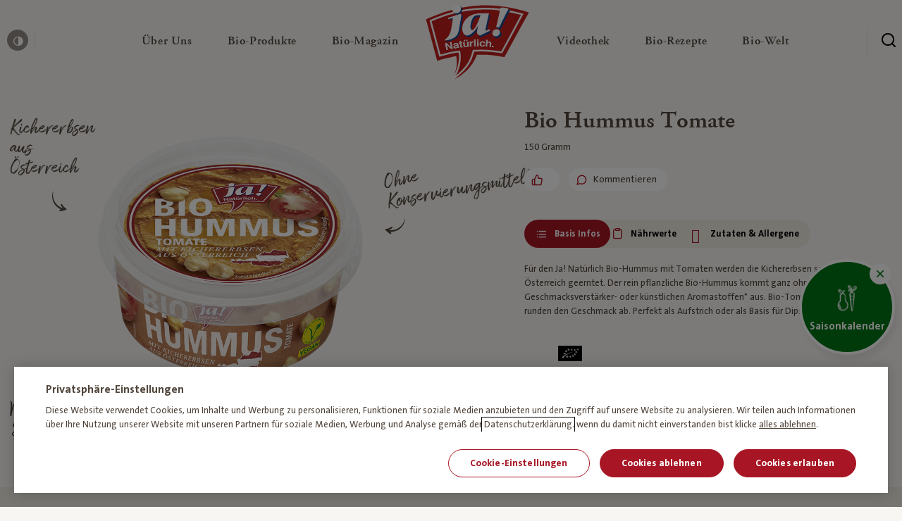

--- FILE ---
content_type: text/html; charset=UTF-8
request_url: https://www.janatuerlich.at/produkte/kategorie/aufstrich-kaese/bio-hummus-tomate/
body_size: 27387
content:
<!DOCTYPE html>
<html lang="de">

<head>

  <meta charset="utf-8">
  <meta http-equiv="X-UA-Compatible" content="IE=edge">
  <meta name="viewport" content="width=device-width,initial-scale=1">
  <link rel="stylesheet" href="https://www.janatuerlich.at/wp-content/themes/ja-natuerlich/assets/css/styles.min.css?v=1768209807">
  <link rel="icon" type="image/png" href="https://www.janatuerlich.at/wp-content/themes/ja-natuerlich/assets/img/favicon/favicon.png?v=1768209808">
  <script src="https://www.janatuerlich.at/wp-content/themes/ja-natuerlich/assets/js/modernizr.min.js?v=1768209808"></script>

  <link rel="apple-touch-icon" sizes="180x180" href="https://www.janatuerlich.at/wp-content/themes/ja-natuerlich/assets/img/favicon/apple-touch-icon.png?v=1768209808">
  <link rel="icon" type="image/png" sizes="32x32" href="https://www.janatuerlich.at/wp-content/themes/ja-natuerlich/assets/img/favicon/favicon-32x32.png?v=1768209808">
  <link rel="icon" type="image/png" sizes="16x16" href="https://www.janatuerlich.at/wp-content/themes/ja-natuerlich/assets/img/favicon/favicon-16x16.png?v=1768209808">
  <link rel="manifest" href="https://www.janatuerlich.at/wp-content/themes/ja-natuerlich/assets/img/favicon/site.webmanifest?v=1768209808">
  <link rel="mask-icon" href="https://www.janatuerlich.at/wp-content/themes/ja-natuerlich/assets/img/favicon/safari-pinned-tab.svg?v=1768209808" color="#5bbad5">
  <link rel="shortcut icon" href="https://www.janatuerlich.at/wp-content/themes/ja-natuerlich/assets/img/favicon/favicon.ico?v=1768209808">
  <meta name="msapplication-TileColor" content="#00a300">
  <meta name="msapplication-config" content="https://www.janatuerlich.at/wp-content/themes/ja-natuerlich/assets/img/favicon/browserconfig.xml?v=1768209808">
  <meta name="theme-color" content="#ffffff">
  <meta name='robots' content='index, follow, max-image-preview:large, max-snippet:-1, max-video-preview:-1' />

	<!-- This site is optimized with the Yoast SEO plugin v26.7 - https://yoast.com/wordpress/plugins/seo/ -->
	<title>Bio Hummus Tomate | Ja! Natürlich</title>
	<meta name="description" content="Für den Ja! Natürlich Bio-Hummus mit Tomaten werden die Kichererbsen sorgfältig in Österreich geerntet. Der rein pflanzliche Bio-Hummus komm..." />
	<link rel="canonical" href="https://www.janatuerlich.at/produkte/kategorie/aufstrich-kaese/bio-hummus-tomate/" />
	<meta property="og:locale" content="de_DE" />
	<meta property="og:type" content="article" />
	<meta property="og:title" content="Bio Hummus Tomate | Ja! Natürlich" />
	<meta property="og:description" content="Für den Ja! Natürlich Bio-Hummus mit Tomaten werden die Kichererbsen sorgfältig in Österreich geerntet. Der rein pflanzliche Bio-Hummus komm..." />
	<meta property="og:url" content="https://www.janatuerlich.at/produkte/kategorie/aufstrich-kaese/bio-hummus-tomate/" />
	<meta property="og:site_name" content="Ja! Natürlich" />
	<meta property="article:publisher" content="https://www.facebook.com/bio.janatuerlich" />
	<meta property="article:modified_time" content="2026-01-23T19:31:21+00:00" />
	<meta property="og:image" content="https://www.janatuerlich.at/wp-content/uploads/fly-images/2247536/HummusTomate-1200x9999-c.png" />
	<meta name="twitter:card" content="summary_large_image" />
	<meta name="twitter:site" content="@ja_natuerlich" />
	<script type="application/ld+json" class="yoast-schema-graph">{"@context":"https://schema.org","@graph":[{"@type":"WebPage","@id":"https://www.janatuerlich.at/produkte/kategorie/aufstrich-kaese/bio-hummus-tomate/","url":"https://www.janatuerlich.at/produkte/kategorie/aufstrich-kaese/bio-hummus-tomate/","name":"Bio Hummus Tomate | Ja! Natürlich","isPartOf":{"@id":"https://www.janatuerlich.at/#website"},"datePublished":"2024-01-12T00:00:00+00:00","dateModified":"2026-01-23T19:31:21+00:00","description":"*generate_automatically","breadcrumb":{"@id":"https://www.janatuerlich.at/produkte/kategorie/aufstrich-kaese/bio-hummus-tomate/#breadcrumb"},"inLanguage":"de","potentialAction":[{"@type":"ReadAction","target":["https://www.janatuerlich.at/produkte/kategorie/aufstrich-kaese/bio-hummus-tomate/"]}]},{"@type":"BreadcrumbList","@id":"https://www.janatuerlich.at/produkte/kategorie/aufstrich-kaese/bio-hummus-tomate/#breadcrumb","itemListElement":[{"@type":"ListItem","position":1,"name":"Home","item":"https://www.janatuerlich.at/"},{"@type":"ListItem","position":2,"name":"Produkte","item":"https://www.janatuerlich.at/produkte/"},{"@type":"ListItem","position":3,"name":"Bio Hummus Tomate"}]},{"@type":"WebSite","@id":"https://www.janatuerlich.at/#website","url":"https://www.janatuerlich.at/","name":"Ja! Natürlich","description":"","publisher":{"@id":"https://www.janatuerlich.at/#organization"},"potentialAction":[{"@type":"SearchAction","target":{"@type":"EntryPoint","urlTemplate":"https://www.janatuerlich.at/?s={search_term_string}"},"query-input":{"@type":"PropertyValueSpecification","valueRequired":true,"valueName":"search_term_string"}}],"inLanguage":"de"},{"@type":"Organization","@id":"https://www.janatuerlich.at/#organization","name":"Ja!Natürlich","url":"https://www.janatuerlich.at/","logo":{"@type":"ImageObject","inLanguage":"de","@id":"https://www.janatuerlich.at/#/schema/logo/image/","url":"https://www.janatuerlich.at/wp-content/uploads/2019/08/logo-1.svg","contentUrl":"https://www.janatuerlich.at/wp-content/uploads/2019/08/logo-1.svg","width":177,"height":128,"caption":"Ja!Natürlich"},"image":{"@id":"https://www.janatuerlich.at/#/schema/logo/image/"},"sameAs":["https://www.facebook.com/bio.janatuerlich","https://x.com/ja_natuerlich","https://www.instagram.com/ja_natuerlich/","https://www.youtube.com/user/janatuerlich2008"]}]}</script>
	<!-- / Yoast SEO plugin. -->


<style id='wp-img-auto-sizes-contain-inline-css' type='text/css'>
img:is([sizes=auto i],[sizes^="auto," i]){contain-intrinsic-size:3000px 1500px}
/*# sourceURL=wp-img-auto-sizes-contain-inline-css */
</style>
<style id='classic-theme-styles-inline-css' type='text/css'>
/*! This file is auto-generated */
.wp-block-button__link{color:#fff;background-color:#32373c;border-radius:9999px;box-shadow:none;text-decoration:none;padding:calc(.667em + 2px) calc(1.333em + 2px);font-size:1.125em}.wp-block-file__button{background:#32373c;color:#fff;text-decoration:none}
/*# sourceURL=/wp-includes/css/classic-themes.min.css */
</style>

  <script type="text/javascript">
    window.publicPaths = {
      js: "https://www.janatuerlich.at/wp-content/themes/ja-natuerlich/assets/"
    };
  </script>

  <script type="application/ld+json">
  {
    "@context": "https://schema.org/",
    "@type": "Product",
    "name": "Bio Hummus Tomate",
    "image": [
      "https://www.janatuerlich.at/wp-content/uploads/2024/01/HummusTomate.png"
    ],
    "description": "Für den Ja! Natürlich Bio-Hummus mit Tomaten werden die Kichererbsen sorgfältig in Österreich geerntet. Der rein pflanzliche Bio-Hummus kommt ganz ohne Geschmacksverstärker- oder künstlichen Aromastoffen* aus. Bio-Tomaten, und -Knoblauch runden den Geschmack ab. Perfekt als Aufstrich oder als Basis für Dips und Saucen.",
    "brand": {
      "@type": "Thing",
      "name": "ja! Natürlich"
    }
  }
</script>
<style id='global-styles-inline-css' type='text/css'>
:root{--wp--preset--aspect-ratio--square: 1;--wp--preset--aspect-ratio--4-3: 4/3;--wp--preset--aspect-ratio--3-4: 3/4;--wp--preset--aspect-ratio--3-2: 3/2;--wp--preset--aspect-ratio--2-3: 2/3;--wp--preset--aspect-ratio--16-9: 16/9;--wp--preset--aspect-ratio--9-16: 9/16;--wp--preset--color--black: #000000;--wp--preset--color--cyan-bluish-gray: #abb8c3;--wp--preset--color--white: #ffffff;--wp--preset--color--pale-pink: #f78da7;--wp--preset--color--vivid-red: #cf2e2e;--wp--preset--color--luminous-vivid-orange: #ff6900;--wp--preset--color--luminous-vivid-amber: #fcb900;--wp--preset--color--light-green-cyan: #7bdcb5;--wp--preset--color--vivid-green-cyan: #00d084;--wp--preset--color--pale-cyan-blue: #8ed1fc;--wp--preset--color--vivid-cyan-blue: #0693e3;--wp--preset--color--vivid-purple: #9b51e0;--wp--preset--gradient--vivid-cyan-blue-to-vivid-purple: linear-gradient(135deg,rgb(6,147,227) 0%,rgb(155,81,224) 100%);--wp--preset--gradient--light-green-cyan-to-vivid-green-cyan: linear-gradient(135deg,rgb(122,220,180) 0%,rgb(0,208,130) 100%);--wp--preset--gradient--luminous-vivid-amber-to-luminous-vivid-orange: linear-gradient(135deg,rgb(252,185,0) 0%,rgb(255,105,0) 100%);--wp--preset--gradient--luminous-vivid-orange-to-vivid-red: linear-gradient(135deg,rgb(255,105,0) 0%,rgb(207,46,46) 100%);--wp--preset--gradient--very-light-gray-to-cyan-bluish-gray: linear-gradient(135deg,rgb(238,238,238) 0%,rgb(169,184,195) 100%);--wp--preset--gradient--cool-to-warm-spectrum: linear-gradient(135deg,rgb(74,234,220) 0%,rgb(151,120,209) 20%,rgb(207,42,186) 40%,rgb(238,44,130) 60%,rgb(251,105,98) 80%,rgb(254,248,76) 100%);--wp--preset--gradient--blush-light-purple: linear-gradient(135deg,rgb(255,206,236) 0%,rgb(152,150,240) 100%);--wp--preset--gradient--blush-bordeaux: linear-gradient(135deg,rgb(254,205,165) 0%,rgb(254,45,45) 50%,rgb(107,0,62) 100%);--wp--preset--gradient--luminous-dusk: linear-gradient(135deg,rgb(255,203,112) 0%,rgb(199,81,192) 50%,rgb(65,88,208) 100%);--wp--preset--gradient--pale-ocean: linear-gradient(135deg,rgb(255,245,203) 0%,rgb(182,227,212) 50%,rgb(51,167,181) 100%);--wp--preset--gradient--electric-grass: linear-gradient(135deg,rgb(202,248,128) 0%,rgb(113,206,126) 100%);--wp--preset--gradient--midnight: linear-gradient(135deg,rgb(2,3,129) 0%,rgb(40,116,252) 100%);--wp--preset--font-size--small: 13px;--wp--preset--font-size--medium: 20px;--wp--preset--font-size--large: 36px;--wp--preset--font-size--x-large: 42px;--wp--preset--spacing--20: 0.44rem;--wp--preset--spacing--30: 0.67rem;--wp--preset--spacing--40: 1rem;--wp--preset--spacing--50: 1.5rem;--wp--preset--spacing--60: 2.25rem;--wp--preset--spacing--70: 3.38rem;--wp--preset--spacing--80: 5.06rem;--wp--preset--shadow--natural: 6px 6px 9px rgba(0, 0, 0, 0.2);--wp--preset--shadow--deep: 12px 12px 50px rgba(0, 0, 0, 0.4);--wp--preset--shadow--sharp: 6px 6px 0px rgba(0, 0, 0, 0.2);--wp--preset--shadow--outlined: 6px 6px 0px -3px rgb(255, 255, 255), 6px 6px rgb(0, 0, 0);--wp--preset--shadow--crisp: 6px 6px 0px rgb(0, 0, 0);}:where(.is-layout-flex){gap: 0.5em;}:where(.is-layout-grid){gap: 0.5em;}body .is-layout-flex{display: flex;}.is-layout-flex{flex-wrap: wrap;align-items: center;}.is-layout-flex > :is(*, div){margin: 0;}body .is-layout-grid{display: grid;}.is-layout-grid > :is(*, div){margin: 0;}:where(.wp-block-columns.is-layout-flex){gap: 2em;}:where(.wp-block-columns.is-layout-grid){gap: 2em;}:where(.wp-block-post-template.is-layout-flex){gap: 1.25em;}:where(.wp-block-post-template.is-layout-grid){gap: 1.25em;}.has-black-color{color: var(--wp--preset--color--black) !important;}.has-cyan-bluish-gray-color{color: var(--wp--preset--color--cyan-bluish-gray) !important;}.has-white-color{color: var(--wp--preset--color--white) !important;}.has-pale-pink-color{color: var(--wp--preset--color--pale-pink) !important;}.has-vivid-red-color{color: var(--wp--preset--color--vivid-red) !important;}.has-luminous-vivid-orange-color{color: var(--wp--preset--color--luminous-vivid-orange) !important;}.has-luminous-vivid-amber-color{color: var(--wp--preset--color--luminous-vivid-amber) !important;}.has-light-green-cyan-color{color: var(--wp--preset--color--light-green-cyan) !important;}.has-vivid-green-cyan-color{color: var(--wp--preset--color--vivid-green-cyan) !important;}.has-pale-cyan-blue-color{color: var(--wp--preset--color--pale-cyan-blue) !important;}.has-vivid-cyan-blue-color{color: var(--wp--preset--color--vivid-cyan-blue) !important;}.has-vivid-purple-color{color: var(--wp--preset--color--vivid-purple) !important;}.has-black-background-color{background-color: var(--wp--preset--color--black) !important;}.has-cyan-bluish-gray-background-color{background-color: var(--wp--preset--color--cyan-bluish-gray) !important;}.has-white-background-color{background-color: var(--wp--preset--color--white) !important;}.has-pale-pink-background-color{background-color: var(--wp--preset--color--pale-pink) !important;}.has-vivid-red-background-color{background-color: var(--wp--preset--color--vivid-red) !important;}.has-luminous-vivid-orange-background-color{background-color: var(--wp--preset--color--luminous-vivid-orange) !important;}.has-luminous-vivid-amber-background-color{background-color: var(--wp--preset--color--luminous-vivid-amber) !important;}.has-light-green-cyan-background-color{background-color: var(--wp--preset--color--light-green-cyan) !important;}.has-vivid-green-cyan-background-color{background-color: var(--wp--preset--color--vivid-green-cyan) !important;}.has-pale-cyan-blue-background-color{background-color: var(--wp--preset--color--pale-cyan-blue) !important;}.has-vivid-cyan-blue-background-color{background-color: var(--wp--preset--color--vivid-cyan-blue) !important;}.has-vivid-purple-background-color{background-color: var(--wp--preset--color--vivid-purple) !important;}.has-black-border-color{border-color: var(--wp--preset--color--black) !important;}.has-cyan-bluish-gray-border-color{border-color: var(--wp--preset--color--cyan-bluish-gray) !important;}.has-white-border-color{border-color: var(--wp--preset--color--white) !important;}.has-pale-pink-border-color{border-color: var(--wp--preset--color--pale-pink) !important;}.has-vivid-red-border-color{border-color: var(--wp--preset--color--vivid-red) !important;}.has-luminous-vivid-orange-border-color{border-color: var(--wp--preset--color--luminous-vivid-orange) !important;}.has-luminous-vivid-amber-border-color{border-color: var(--wp--preset--color--luminous-vivid-amber) !important;}.has-light-green-cyan-border-color{border-color: var(--wp--preset--color--light-green-cyan) !important;}.has-vivid-green-cyan-border-color{border-color: var(--wp--preset--color--vivid-green-cyan) !important;}.has-pale-cyan-blue-border-color{border-color: var(--wp--preset--color--pale-cyan-blue) !important;}.has-vivid-cyan-blue-border-color{border-color: var(--wp--preset--color--vivid-cyan-blue) !important;}.has-vivid-purple-border-color{border-color: var(--wp--preset--color--vivid-purple) !important;}.has-vivid-cyan-blue-to-vivid-purple-gradient-background{background: var(--wp--preset--gradient--vivid-cyan-blue-to-vivid-purple) !important;}.has-light-green-cyan-to-vivid-green-cyan-gradient-background{background: var(--wp--preset--gradient--light-green-cyan-to-vivid-green-cyan) !important;}.has-luminous-vivid-amber-to-luminous-vivid-orange-gradient-background{background: var(--wp--preset--gradient--luminous-vivid-amber-to-luminous-vivid-orange) !important;}.has-luminous-vivid-orange-to-vivid-red-gradient-background{background: var(--wp--preset--gradient--luminous-vivid-orange-to-vivid-red) !important;}.has-very-light-gray-to-cyan-bluish-gray-gradient-background{background: var(--wp--preset--gradient--very-light-gray-to-cyan-bluish-gray) !important;}.has-cool-to-warm-spectrum-gradient-background{background: var(--wp--preset--gradient--cool-to-warm-spectrum) !important;}.has-blush-light-purple-gradient-background{background: var(--wp--preset--gradient--blush-light-purple) !important;}.has-blush-bordeaux-gradient-background{background: var(--wp--preset--gradient--blush-bordeaux) !important;}.has-luminous-dusk-gradient-background{background: var(--wp--preset--gradient--luminous-dusk) !important;}.has-pale-ocean-gradient-background{background: var(--wp--preset--gradient--pale-ocean) !important;}.has-electric-grass-gradient-background{background: var(--wp--preset--gradient--electric-grass) !important;}.has-midnight-gradient-background{background: var(--wp--preset--gradient--midnight) !important;}.has-small-font-size{font-size: var(--wp--preset--font-size--small) !important;}.has-medium-font-size{font-size: var(--wp--preset--font-size--medium) !important;}.has-large-font-size{font-size: var(--wp--preset--font-size--large) !important;}.has-x-large-font-size{font-size: var(--wp--preset--font-size--x-large) !important;}
/*# sourceURL=global-styles-inline-css */
</style>
</head>

<body class="page" data-like-api-url="api/like-post.php">
  <div class="site js-site"><div class="skiplink">
  <a class="skiplink__link" href="#content">zum Inhalt überspringen</a>
  <a class="skiplink__link" href="#footer">zum Footer überspringen</a>
</div>
  <header id="navigation" class="header js-header">
    <div class="header__wrapper">
      <button class="header__burger  js-header-mobile-toggle" aria-label="Menü öffnen" aria-expanded="false">
        <span class="header__burger__lines" aria-hidden=”true”>
          <span class="top"></span>
          <span class="mid"></span>
          <span class="bot"></span>
        </span>
      </button>

        <div class="header__left ">
          <button class="header__contrast js-toggle-contrast">
            <span class="icon icon--contrast"></span>
            <span class="header__contrast__tooltip">
              <span class="tooltip tooltip--small tooltip--up">
                <span class="tooltip__arrow"></span>
                <span class="tooltip__content"><span class="normal">Kontrast erhöhen</span><span class="contrasted">Standardkontrast</span></span>
              </span>
            </span>
          </button>
        </div>

        <div class="header__center">

          <a href="/" class="header__mobile-logo">
            <img class="lazy" alt="Ja! Natürlich" data-src="https://www.janatuerlich.at/wp-content/uploads/2019/07/logo-1.svg">
          </a>

          <nav class="navigation js-navigation">

            <div class="navigation__link__subnavigation js-navigation-subnav">

            </div>
            <div class="navigation__wrapper">
              <ul class="navigation__list">
                
                    <li class="navigation__link js-navigation-link">
                      <a href="https://www.janatuerlich.at/wir-sind-bio/wofuer-wir-stehen/" class="navigation__link__content" title="Über Uns" role="button" aria-expanded="false" aria-controls="subnavigation-1" aria-haspopup="true">
                        <span class="navigation__link__title ">
                          Über Uns<span class="sr-only"> — Untermenü ausklappen</span>

                                                  </span>
                        <span class="icon icon--chevron-right-bold" aria-hidden="true"></span>
                      </a>
                      <div id="subnavigation-1" class="navigation__link__subnavigation js-navigation-subnav" role="menu">
                        
    <div class="subnavigation">
      <div class="subnavigation__mobilebar">
        <div class="subnavigation__mobilebar__back js-subnavigation-back" role="button" aria-label="Schließe Subnavigation"><span role="img" aria-hidden="true" class="icon icon--chevron-left"></span></div>
                  <div class="subnavigation__mobilebar__title h4">Über Uns</div>
              </div>

      <div class="subnavigation__wrapper">

        <div class="subnavigation__left">
          <ul class="subnavigation__main">

            <!-- columns -->
                          
                <li class="subnavigation__main__col ">

                  <!-- column icon + headlink -->
                                    <div class="subnavigation__headlink ">

	                                         <div class="subnavigation__headlink__text">Wir sind Bio</div>
                    
                  </div>

                  <!-- column links -->
                                      <div class=" subnavigation__linklist js-navigation-accordion-body">
                                              <a href="https://www.janatuerlich.at/wir-sind-bio/" class="subnavigation__link _" target="" role="menuitem">
                                                      <span class="subnavigation__link__icon">
                              <img data-src="https://www.janatuerlich.at/wp-content/uploads/2021/03/HEART-BIO.svg" alt="" class="lazy" aria-hidden="true">
                            </span>
                                                    <span class="subnavigation__link__text">Warum Bio?</span>
                        </a>
                                              <a href="https://www.janatuerlich.at/wir-sind-bio/wofuer-wir-stehen/unsere-meilensteine/" class="subnavigation__link _" target="" role="menuitem">
                                                      <span class="subnavigation__link__icon">
                              <img data-src="https://www.janatuerlich.at/wp-content/uploads/2021/03/milestones.svg" alt="" class="lazy" aria-hidden="true">
                            </span>
                                                    <span class="subnavigation__link__text">Meilensteine</span>
                        </a>
                                              <a href="https://www.janatuerlich.at/wir-sind-bio/werbewelt/" class="subnavigation__link _" target="" role="menuitem">
                                                      <span class="subnavigation__link__icon">
                              <img data-src="https://www.janatuerlich.at/wp-content/uploads/2021/03/icon-category-Werbewelt.svg" alt="" class="lazy" aria-hidden="true">
                            </span>
                                                    <span class="subnavigation__link__text">Werbewelt</span>
                        </a>
                                              <a href="https://www.janatuerlich.at/wir-sind-bio/unsere-bio-bauern/" class="subnavigation__link _" target="" role="menuitem">
                                                      <span class="subnavigation__link__icon">
                              <img data-src="https://www.janatuerlich.at/wp-content/uploads/2021/03/icon-category-bauern.svg" alt="" class="lazy" aria-hidden="true">
                            </span>
                                                    <span class="subnavigation__link__text">Unsere Bio-Bauern</span>
                        </a>
                                              <a href="https://www.janatuerlich.at/wir-sind-bio/bauernkalender/" class="subnavigation__link _" target="_blank" role="menuitem">
                                                      <span class="subnavigation__link__icon">
                              <img data-src="https://www.janatuerlich.at/wp-content/uploads/2021/03/icon-category-Search-Copy.svg" alt="" class="lazy" aria-hidden="true">
                            </span>
                                                    <span class="subnavigation__link__text">Bauernkalender</span>
                        </a>
                                          </div>
                  
                  <!-- column tile -->
                                  </li>

              
                <li class="subnavigation__main__col ">

                  <!-- column icon + headlink -->
                                    <div class="subnavigation__headlink ">

	                                         <div class="subnavigation__headlink__text">Wofür wir stehen</div>
                    
                  </div>

                  <!-- column links -->
                                      <div class=" subnavigation__linklist js-navigation-accordion-body">
                                              <a href="https://www.janatuerlich.at/wir-sind-bio/wofuer-wir-stehen/" class="subnavigation__link _" target="" role="menuitem">
                                                      <span class="subnavigation__link__icon">
                              <img data-src="https://www.janatuerlich.at/wp-content/uploads/2021/03/icon-category-apple.svg" alt="" class="lazy" aria-hidden="true">
                            </span>
                                                    <span class="subnavigation__link__text">Was bedeutet Bio?</span>
                        </a>
                                              <a href="https://www.janatuerlich.at/wir-sind-bio/wofuer-wir-stehen/unsere-haltung/" class="subnavigation__link _" target="" role="menuitem">
                                                      <span class="subnavigation__link__icon">
                              <img data-src="https://www.janatuerlich.at/wp-content/uploads/2021/03/haltung.svg" alt="" class="lazy" aria-hidden="true">
                            </span>
                                                    <span class="subnavigation__link__text">Unsere Haltung</span>
                        </a>
                                              <a href="https://www.janatuerlich.at/wir-sind-bio/wofuer-wir-stehen/hoechste-standards/" class="subnavigation__link _" target="" role="menuitem">
                                                      <span class="subnavigation__link__icon">
                              <img data-src="https://www.janatuerlich.at/wp-content/uploads/2021/03/standards.svg" alt="" class="lazy" aria-hidden="true">
                            </span>
                                                    <span class="subnavigation__link__text">Höchste Standards</span>
                        </a>
                                              <a href="https://www.janatuerlich.at/wir-sind-bio/wofuer-wir-stehen/strengste-kontrollen/" class="subnavigation__link _" target="" role="menuitem">
                                                      <span class="subnavigation__link__icon">
                              <img data-src="https://www.janatuerlich.at/wp-content/uploads/2021/03/tested.svg" alt="" class="lazy" aria-hidden="true">
                            </span>
                                                    <span class="subnavigation__link__text">Strengste Kontrollen</span>
                        </a>
                                          </div>
                  
                  <!-- column tile -->
                                  </li>

              
                <li class="subnavigation__main__col ">

                  <!-- column icon + headlink -->
                                    <div class="subnavigation__headlink ">

	                                         <div class="subnavigation__headlink__text">Wer wir sind</div>
                    
                  </div>

                  <!-- column links -->
                                      <div class=" subnavigation__linklist js-navigation-accordion-body">
                                              <a href="https://www.janatuerlich.at/wir-sind-bio/wer-wir-sind/" class="subnavigation__link _" target="" role="menuitem">
                                                      <span class="subnavigation__link__icon">
                              <img data-src="https://www.janatuerlich.at/wp-content/uploads/2021/03/team.svg" alt="" class="lazy" aria-hidden="true">
                            </span>
                                                    <span class="subnavigation__link__text">Team</span>
                        </a>
                                              <a href="https://www.janatuerlich.at/wir-sind-bio/wer-wir-sind/unsere-blogger/" class="subnavigation__link _" target="" role="menuitem">
                                                      <span class="subnavigation__link__icon">
                              <img data-src="https://www.janatuerlich.at/wp-content/uploads/2021/03/blogger.svg" alt="" class="lazy" aria-hidden="true">
                            </span>
                                                    <span class="subnavigation__link__text">Unsere Blogger</span>
                        </a>
                                              <a href="https://www.janatuerlich.at/wir-sind-bio/wer-wir-sind/partnerschaften/" class="subnavigation__link _" target="" role="menuitem">
                                                      <span class="subnavigation__link__icon">
                              <img data-src="https://www.janatuerlich.at/wp-content/uploads/2021/03/Hand-shaking.svg" alt="" class="lazy" aria-hidden="true">
                            </span>
                                                    <span class="subnavigation__link__text">Partnerschaften</span>
                        </a>
                                              <a href="https://www.janatuerlich.at/kontakt/" class="subnavigation__link _" target="" role="menuitem">
                                                      <span class="subnavigation__link__icon">
                              <img data-src="https://www.janatuerlich.at/wp-content/uploads/2021/03/icon-category-wochenplan.svg" alt="" class="lazy" aria-hidden="true">
                            </span>
                                                    <span class="subnavigation__link__text">Kontakt</span>
                        </a>
                                          </div>
                  
                  <!-- column tile -->
                                  </li>

                          
          </ul>
        </div>


        
      </div>
    </div>

                      </div>
                    </li>

                    
                  
                    <li class="navigation__link js-navigation-link">
                      <a href="https://www.janatuerlich.at/produkte/" class="navigation__link__content" title="Bio-Produkte" role="button" aria-expanded="false" aria-controls="subnavigation-2" aria-haspopup="true">
                        <span class="navigation__link__title ">
                          Bio-Produkte<span class="sr-only"> — Untermenü ausklappen</span>

                                                  </span>
                        <span class="icon icon--chevron-right-bold" aria-hidden="true"></span>
                      </a>
                      <div id="subnavigation-2" class="navigation__link__subnavigation js-navigation-subnav" role="menu">
                        
    <div class="subnavigation">
      <div class="subnavigation__mobilebar">
        <div class="subnavigation__mobilebar__back js-subnavigation-back" role="button" aria-label="Schließe Subnavigation"><span role="img" aria-hidden="true" class="icon icon--chevron-left"></span></div>
                  <div class="subnavigation__mobilebar__title h4">Bio-Produkte</div>
              </div>

      <div class="subnavigation__wrapper">

        <div class="subnavigation__left">
          <ul class="subnavigation__main">

            <!-- columns -->
                          
                <li class="subnavigation__main__col ">

                  <!-- column icon + headlink -->
                                    <div class="subnavigation__headlink hide-mobile">

	                                         <div class="subnavigation__headlink__text"></div>
                    
                  </div>

                  <!-- column links -->
                                      <div class=" subnavigation__linklist js-navigation-accordion-body">
                                              <a href="https://www.janatuerlich.at/produkte/" class="subnavigation__link _" target="" role="menuitem">
                                                      <span class="subnavigation__link__icon">
                              <img data-src="https://www.janatuerlich.at/wp-content/uploads/2021/03/icon-category-Search.svg" alt="" class="lazy" aria-hidden="true">
                            </span>
                                                    <span class="subnavigation__link__text">Produktsuche</span>
                        </a>
                                              <a href="https://www.janatuerlich.at/produkte/kategorie/neu/" class="subnavigation__link _" target="" role="menuitem">
                                                      <span class="subnavigation__link__icon">
                              <img data-src="https://www.janatuerlich.at/wp-content/uploads/2021/03/new.svg" alt="" class="lazy" aria-hidden="true">
                            </span>
                                                    <span class="subnavigation__link__text">Neu</span>
                        </a>
                                              <a href="https://www.janatuerlich.at/produkte/kategorie/bio-brot-bio-gebaeck/" class="subnavigation__link _" target="" role="menuitem">
                                                      <span class="subnavigation__link__icon">
                              <img data-src="https://www.janatuerlich.at/wp-content/uploads/2021/03/icon-category-bread.svg" alt="" class="lazy" aria-hidden="true">
                            </span>
                                                    <span class="subnavigation__link__text">Bio-Brot & Bio-Gebäck</span>
                        </a>
                                              <a href="https://www.janatuerlich.at/produkte/kategorie/fuer-baby-kind/" class="subnavigation__link _" target="" role="menuitem">
                                                      <span class="subnavigation__link__icon">
                              <img data-src="https://www.janatuerlich.at/wp-content/uploads/2021/03/icon-category-baby.svg" alt="" class="lazy" aria-hidden="true">
                            </span>
                                                    <span class="subnavigation__link__text">Für Baby und Kind</span>
                        </a>
                                              <a href="https://www.janatuerlich.at/produkte/kategorie/bio-garten/" class="subnavigation__link _" target="" role="menuitem">
                                                      <span class="subnavigation__link__icon">
                              <img data-src="https://www.janatuerlich.at/wp-content/uploads/2021/03/icon-category-garden.svg" alt="" class="lazy" aria-hidden="true">
                            </span>
                                                    <span class="subnavigation__link__text">Bio-Garten</span>
                        </a>
                                              <a href="https://www.janatuerlich.at/produkte/kategorie/bio-getraenke/" class="subnavigation__link _" target="" role="menuitem">
                                                      <span class="subnavigation__link__icon">
                              <img data-src="https://www.janatuerlich.at/wp-content/uploads/2021/03/icon-category-drinks.svg" alt="" class="lazy" aria-hidden="true">
                            </span>
                                                    <span class="subnavigation__link__text">Bio-Getränke</span>
                        </a>
                                          </div>
                  
                  <!-- column tile -->
                                  </li>

              
                <li class="subnavigation__main__col ">

                  <!-- column icon + headlink -->
                                    <div class="subnavigation__headlink hide-mobile">

	                                         <div class="subnavigation__headlink__text"></div>
                    
                  </div>

                  <!-- column links -->
                                      <div class=" subnavigation__linklist js-navigation-accordion-body">
                                              <a href="https://www.janatuerlich.at/produkte/kategorie/bio-speisekammer/" class="subnavigation__link _" target="" role="menuitem">
                                                      <span class="subnavigation__link__icon">
                              <img data-src="https://www.janatuerlich.at/wp-content/uploads/2021/03/icon-category-Bio-Speisekammer.svg" alt="" class="lazy" aria-hidden="true">
                            </span>
                                                    <span class="subnavigation__link__text">Bio-Speisekammer</span>
                        </a>
                                              <a href="https://www.janatuerlich.at/produkte/kategorie/bio-kuehlprodukte/" class="subnavigation__link _" target="" role="menuitem">
                                                      <span class="subnavigation__link__icon">
                              <img data-src="https://www.janatuerlich.at/wp-content/uploads/2021/03/icon-category-chilled.svg" alt="" class="lazy" aria-hidden="true">
                            </span>
                                                    <span class="subnavigation__link__text">Bio-Kühlprodukte</span>
                        </a>
                                              <a href="https://www.janatuerlich.at/produkte/kategorie/bio-fleisch-bio-fisch-bio-wurst/" class="subnavigation__link _" target="" role="menuitem">
                                                      <span class="subnavigation__link__icon">
                              <img data-src="https://www.janatuerlich.at/wp-content/uploads/2021/03/icon-category-meat.svg" alt="" class="lazy" aria-hidden="true">
                            </span>
                                                    <span class="subnavigation__link__text">Bio-Fleisch, Bio-Fisch & Bio-Wurst</span>
                        </a>
                                              <a href="https://www.janatuerlich.at/produkte/kategorie/bio-milchprodukte/" class="subnavigation__link _" target="" role="menuitem">
                                                      <span class="subnavigation__link__icon">
                              <img data-src="https://www.janatuerlich.at/wp-content/uploads/2021/03/icon-category-milk.svg" alt="" class="lazy" aria-hidden="true">
                            </span>
                                                    <span class="subnavigation__link__text">Bio-Milchprodukte</span>
                        </a>
                                              <a href="https://www.janatuerlich.at/produkte/kategorie/bio-obst-bio-gemuese/" class="subnavigation__link _" target="" role="menuitem">
                                                      <span class="subnavigation__link__icon">
                              <img data-src="https://www.janatuerlich.at/wp-content/uploads/2021/03/icon-category-vegetables.svg" alt="" class="lazy" aria-hidden="true">
                            </span>
                                                    <span class="subnavigation__link__text">Bio-Obst & Bio-Gemüse</span>
                        </a>
                                              <a href="https://www.janatuerlich.at/produkte/kategorie/bio-snacks/" class="subnavigation__link _" target="" role="menuitem">
                                                      <span class="subnavigation__link__icon">
                              <img data-src="https://www.janatuerlich.at/wp-content/uploads/2021/03/icon-category-snack.svg" alt="" class="lazy" aria-hidden="true">
                            </span>
                                                    <span class="subnavigation__link__text">Bio-Snacks</span>
                        </a>
                                              <a href="https://www.janatuerlich.at/produkte/kategorie/bio-tiefkuehlprodukte/" class="subnavigation__link _" target="" role="menuitem">
                                                      <span class="subnavigation__link__icon">
                              <img data-src="https://www.janatuerlich.at/wp-content/uploads/2021/03/icon-category-frozen-active.svg" alt="" class="lazy" aria-hidden="true">
                            </span>
                                                    <span class="subnavigation__link__text">Bio-Tiefkühlprodukte</span>
                        </a>
                                          </div>
                  
                  <!-- column tile -->
                                  </li>

              
                <li class="subnavigation__main__col ">

                  <!-- column icon + headlink -->
                                    <div class="subnavigation__headlink ">

	                                         <div class="subnavigation__headlink__text">Ernährungsform</div>
                    
                  </div>

                  <!-- column links -->
                                      <div class=" subnavigation__linklist js-navigation-accordion-body">
                                              <a href="https://www.janatuerlich.at/produkte/tag/vegetarisch/" class="subnavigation__link _" target="" role="menuitem">
                                                      <span class="subnavigation__link__icon">
                              <img data-src="https://www.janatuerlich.at/wp-content/uploads/2021/03/Icon-1.svg" alt="" class="lazy" aria-hidden="true">
                            </span>
                                                    <span class="subnavigation__link__text">Vegetarisch</span>
                        </a>
                                              <a href="https://www.janatuerlich.at/produkte/tag/vegan/" class="subnavigation__link _" target="" role="menuitem">
                                                      <span class="subnavigation__link__icon">
                              <img data-src="https://www.janatuerlich.at/wp-content/uploads/2021/03/Icon-2.svg" alt="" class="lazy" aria-hidden="true">
                            </span>
                                                    <span class="subnavigation__link__text">Vegan</span>
                        </a>
                                              <a href="https://www.janatuerlich.at/produkte/tag/laktosefrei/" class="subnavigation__link _" target="" role="menuitem">
                                                      <span class="subnavigation__link__icon">
                              <img data-src="https://www.janatuerlich.at/wp-content/uploads/2021/03/Icon-4.svg" alt="" class="lazy" aria-hidden="true">
                            </span>
                                                    <span class="subnavigation__link__text">Laktosefrei</span>
                        </a>
                                              <a href="https://www.janatuerlich.at/produkte/tag/glutenfrei/" class="subnavigation__link _" target="" role="menuitem">
                                                      <span class="subnavigation__link__icon">
                              <img data-src="https://www.janatuerlich.at/wp-content/uploads/2021/03/Icon-3.svg" alt="" class="lazy" aria-hidden="true">
                            </span>
                                                    <span class="subnavigation__link__text">Glutenfrei</span>
                        </a>
                                          </div>
                  
                  <!-- column tile -->
                                  </li>

                          
          </ul>
        </div>


        
      </div>
    </div>

                      </div>
                    </li>

                    
                  
                    <li class="navigation__link js-navigation-link">
                      <a href="https://www.janatuerlich.at/bio-magazin/" class="navigation__link__content" title="Bio-Magazin" role="button" aria-expanded="false" aria-controls="subnavigation-3" aria-haspopup="true">
                        <span class="navigation__link__title ">
                          Bio-Magazin<span class="sr-only"> — Untermenü ausklappen</span>

                                                  </span>
                        <span class="icon icon--chevron-right-bold" aria-hidden="true"></span>
                      </a>
                      <div id="subnavigation-3" class="navigation__link__subnavigation js-navigation-subnav" role="menu">
                        
    <div class="subnavigation">
      <div class="subnavigation__mobilebar">
        <div class="subnavigation__mobilebar__back js-subnavigation-back" role="button" aria-label="Schließe Subnavigation"><span role="img" aria-hidden="true" class="icon icon--chevron-left"></span></div>
                  <div class="subnavigation__mobilebar__title h4">Bio-Magazin</div>
              </div>

      <div class="subnavigation__wrapper">

        <div class="subnavigation__left">
          <ul class="subnavigation__main">

            <!-- columns -->
                          
                <li class="subnavigation__main__col ">

                  <!-- column icon + headlink -->
                                    <div class="subnavigation__headlink hide-mobile">

	                                         <div class="subnavigation__headlink__text"></div>
                    
                  </div>

                  <!-- column links -->
                                      <div class=" subnavigation__linklist js-navigation-accordion-body">
                                              <a href="https://www.janatuerlich.at/bio-magazin/" class="subnavigation__link _" target="" role="menuitem">
                                                      <span class="subnavigation__link__icon">
                              <img data-src="https://www.janatuerlich.at/wp-content/uploads/2021/03/articles.svg" alt="" class="lazy" aria-hidden="true">
                            </span>
                                                    <span class="subnavigation__link__text">Alle Artikel</span>
                        </a>
                                              <a href="https://www.janatuerlich.at/bio-magazin/kategorie/ernaehrung/" class="subnavigation__link _" target="" role="menuitem">
                                                      <span class="subnavigation__link__icon">
                              <img data-src="https://www.janatuerlich.at/wp-content/uploads/2021/03/20190623_ICONS_ja_natuerlich_final_ernaehrung_64x64.png" alt="" class="lazy" aria-hidden="true">
                            </span>
                                                    <span class="subnavigation__link__text">Ernährung</span>
                        </a>
                                              <a href="https://www.janatuerlich.at/bio-magazin/kategorie/garten/" class="subnavigation__link _" target="" role="menuitem">
                                                      <span class="subnavigation__link__icon">
                              <img data-src="https://www.janatuerlich.at/wp-content/uploads/2021/03/icon-category-garden-1.svg" alt="" class="lazy" aria-hidden="true">
                            </span>
                                                    <span class="subnavigation__link__text">Garten</span>
                        </a>
                                              <a href="https://www.janatuerlich.at/bio-magazin/kategorie/kochen/" class="subnavigation__link _" target="" role="menuitem">
                                                      <span class="subnavigation__link__icon">
                              <img data-src="https://www.janatuerlich.at/wp-content/uploads/2021/03/kochen.svg" alt="" class="lazy" aria-hidden="true">
                            </span>
                                                    <span class="subnavigation__link__text">Kochen</span>
                        </a>
                                              <a href="https://www.janatuerlich.at/bio-magazin/kategorie/wissen/" class="subnavigation__link _" target="" role="menuitem">
                                                      <span class="subnavigation__link__icon">
                              <img data-src="https://www.janatuerlich.at/wp-content/uploads/2021/03/icon-category-wissen.svg" alt="" class="lazy" aria-hidden="true">
                            </span>
                                                    <span class="subnavigation__link__text">Wissen</span>
                        </a>
                                          </div>
                  
                  <!-- column tile -->
                                  </li>

                          
          </ul>
        </div>


                  <div class="subnavigation__side wide">
            <div class="subnavigation__side__wrapper">
                                                <!-- article-teaser -->
                  <a href="https://www.janatuerlich.at/magazin/fit-ins-neue-jahr-mit-bio-superfood-aus-oesterreich/" class="subnavigation__side__category-article">
                    <div class="subnavigation__side__image">
                      <div class="subnavigation__side__image__background lazy" data-background-image="https://www.janatuerlich.at/wp-content/uploads/fly-images/781150/20012_ja_flight4_Superfood_Landingpage_Vorschau_1100x700_fin-450x9999.jpg"></div>
                                                                </div>
                    
                      <div class="subnavigation__side__text">
                        <div class="subnavigation__side__title d1">
                          Fit ins neue Jahr: Mit Bio-Superfood aus Österreich                        </div>
                                                                  
                      
                        <div class="subnavigation__side__more">
                          <span class="text">Mehr erfahren</span>
                        </div>
                      
                      </div>
                  </a>

                                                                <!-- article-teaser -->
                  <a href="https://www.janatuerlich.at/magazin/5-tipps-gegen-den-winterblues/" class="subnavigation__side__category-article">
                    <div class="subnavigation__side__image">
                      <div class="subnavigation__side__image__background lazy" data-background-image="https://www.janatuerlich.at/wp-content/uploads/fly-images/296968/tee_janatuerlich_fblinkpost_020A5838-450x9999.jpg"></div>
                                                                </div>
                    
                      <div class="subnavigation__side__text">
                        <div class="subnavigation__side__title d1">
                          5 Tipps gegen den Winterblues                        </div>
                                                                  
                      
                        <div class="subnavigation__side__more">
                          <span class="text">Mehr erfahren</span>
                        </div>
                      
                      </div>
                  </a>

                                          </div>
          </div>

        
      </div>
    </div>

                      </div>
                    </li>

                                          <li class="navigation__link navigation__logo">
                        <a href="/" class="navigation__logo__link" aria-label="Ja! Natürlich" title="Ja! Natürlich">
                          <img class="lazy" alt="Ja! Natürlich" data-src="https://www.janatuerlich.at/wp-content/uploads/2019/07/logo-1.svg">
                        </a>
                      
                  
                    <li class="navigation__link js-navigation-link">
                      <a href="https://www.janatuerlich.at/bio-thek/" class="navigation__link__content" title="Videothek" role="button" aria-expanded="false" aria-controls="subnavigation-4" aria-haspopup="true">
                        <span class="navigation__link__title ">
                          Videothek<span class="sr-only"> — Untermenü ausklappen</span>

                                                  </span>
                        <span class="icon icon--chevron-right-bold" aria-hidden="true"></span>
                      </a>
                      <div id="subnavigation-4" class="navigation__link__subnavigation js-navigation-subnav" role="menu">
                        
    <div class="subnavigation">
      <div class="subnavigation__mobilebar">
        <div class="subnavigation__mobilebar__back js-subnavigation-back" role="button" aria-label="Schließe Subnavigation"><span role="img" aria-hidden="true" class="icon icon--chevron-left"></span></div>
                  <div class="subnavigation__mobilebar__title h4">Videothek</div>
              </div>

      <div class="subnavigation__wrapper">

        <div class="subnavigation__left">
          <ul class="subnavigation__main">

            <!-- columns -->
                          
                <li class="subnavigation__main__col ">

                  <!-- column icon + headlink -->
                                    <div class="subnavigation__headlink hide-mobile">

	                                         <div class="subnavigation__headlink__text"></div>
                    
                  </div>

                  <!-- column links -->
                                      <div class=" subnavigation__linklist js-navigation-accordion-body">
                                              <a href="https://www.janatuerlich.at/bio-thek/" class="subnavigation__link _" target="" role="menuitem">
                                                      <span class="subnavigation__link__icon">
                              <img data-src="https://www.janatuerlich.at/wp-content/uploads/2021/03/video.svg" alt="" class="lazy" aria-hidden="true">
                            </span>
                                                    <span class="subnavigation__link__text">Alle Videos</span>
                        </a>
                                              <a href="https://www.janatuerlich.at/bio-thek/kategorie/bauern-und-produkte/" class="subnavigation__link _" target="" role="menuitem">
                                                      <span class="subnavigation__link__icon">
                              <img data-src="https://www.janatuerlich.at/wp-content/uploads/2021/03/icon-category-bauern.svg" alt="" class="lazy" aria-hidden="true">
                            </span>
                                                    <span class="subnavigation__link__text">Bauern und Produkte</span>
                        </a>
                                              <a href="https://www.janatuerlich.at/bio-thek/kategorie/garten/" class="subnavigation__link _" target="" role="menuitem">
                                                      <span class="subnavigation__link__icon">
                              <img data-src="https://www.janatuerlich.at/wp-content/uploads/2021/03/icon-category-garden-1.svg" alt="" class="lazy" aria-hidden="true">
                            </span>
                                                    <span class="subnavigation__link__text">Garten</span>
                        </a>
                                              <a href="https://www.janatuerlich.at/bio-thek/kategorie/rezepte/" class="subnavigation__link _" target="" role="menuitem">
                                                      <span class="subnavigation__link__icon">
                              <img data-src="https://www.janatuerlich.at/wp-content/uploads/2021/03/icon-category-rezepte.svg" alt="" class="lazy" aria-hidden="true">
                            </span>
                                                    <span class="subnavigation__link__text">Rezepte</span>
                        </a>
                                              <a href="https://www.janatuerlich.at/bio-thek/kategorie/bio-wissen/" class="subnavigation__link _" target="" role="menuitem">
                                                      <span class="subnavigation__link__icon">
                              <img data-src="https://www.janatuerlich.at/wp-content/uploads/2021/03/icon-category-wissen.svg" alt="" class="lazy" aria-hidden="true">
                            </span>
                                                    <span class="subnavigation__link__text">Bio-Wissen</span>
                        </a>
                                              <a href="https://www.janatuerlich.at/bio-thek/kategorie/werbewelt/" class="subnavigation__link _" target="" role="menuitem">
                                                      <span class="subnavigation__link__icon">
                              <img data-src="https://www.janatuerlich.at/wp-content/uploads/2021/03/tv.svg" alt="" class="lazy" aria-hidden="true">
                            </span>
                                                    <span class="subnavigation__link__text">TV-Spots</span>
                        </a>
                                          </div>
                  
                  <!-- column tile -->
                                  </li>

                          
          </ul>
        </div>


                  <div class="subnavigation__side wide">
            <div class="subnavigation__side__wrapper">
                                                <!-- article-teaser -->
                  <a href="https://www.janatuerlich.at/magazin/wintergemuese-hat-saison/" class="subnavigation__side__category-article">
                    <div class="subnavigation__side__image">
                      <div class="subnavigation__side__image__background lazy" data-background-image="https://www.janatuerlich.at/wp-content/uploads/fly-images/1877459/20210824_JN8628-e1700470724809-450x9999.jpg"></div>
                                                                </div>
                    
                      <div class="subnavigation__side__text">
                        <div class="subnavigation__side__title d1">
                          Welches Wintergemüse hat Saison?                        </div>
                                                                  
                      
                        <div class="subnavigation__side__more">
                          <span class="text">Mehr erfahren</span>
                        </div>
                      
                      </div>
                  </a>

                                                                <!-- article-teaser -->
                  <a href="https://www.janatuerlich.at/magazin/so-kommst-du-gesund-durch-den-winter/" class="subnavigation__side__category-article">
                    <div class="subnavigation__side__image">
                      <div class="subnavigation__side__image__background lazy" data-background-image="https://www.janatuerlich.at/wp-content/uploads/fly-images/8976/161108_Ja_Natürlich_Wintergemüse_12-450x9999.jpg"></div>
                                                                </div>
                    
                      <div class="subnavigation__side__text">
                        <div class="subnavigation__side__title d1">
                          So kommst du gesund durch den Winter!                        </div>
                                                                  
                      
                        <div class="subnavigation__side__more">
                          <span class="text">Mehr erfahren</span>
                        </div>
                      
                      </div>
                  </a>

                                          </div>
          </div>

        
      </div>
    </div>

                      </div>
                    </li>

                    
                  
                    <li class="navigation__link js-navigation-link">
                      <a href="/rezepte/" class="navigation__link__content" title="Bio-Rezepte" role="button" aria-expanded="false" aria-controls="subnavigation-5" aria-haspopup="true">
                        <span class="navigation__link__title ">
                          Bio-Rezepte<span class="sr-only"> — Untermenü ausklappen</span>

                                                  </span>
                        <span class="icon icon--chevron-right-bold" aria-hidden="true"></span>
                      </a>
                      <div id="subnavigation-5" class="navigation__link__subnavigation js-navigation-subnav" role="menu">
                        
    <div class="subnavigation">
      <div class="subnavigation__mobilebar">
        <div class="subnavigation__mobilebar__back js-subnavigation-back" role="button" aria-label="Schließe Subnavigation"><span role="img" aria-hidden="true" class="icon icon--chevron-left"></span></div>
                  <div class="subnavigation__mobilebar__title h4">Bio-Rezepte</div>
              </div>

      <div class="subnavigation__wrapper">

        <div class="subnavigation__left">
          <ul class="subnavigation__main">

            <!-- columns -->
                          
                <li class="subnavigation__main__col ">

                  <!-- column icon + headlink -->
                                    <div class="subnavigation__headlink hide-mobile">

	                                         <div class="subnavigation__headlink__text"></div>
                    
                  </div>

                  <!-- column links -->
                                      <div class=" subnavigation__linklist js-navigation-accordion-body">
                                              <a href="https://www.janatuerlich.at/rezepte/alle/" class="subnavigation__link _" target="" role="menuitem">
                                                      <span class="subnavigation__link__icon">
                              <img data-src="https://www.janatuerlich.at/wp-content/uploads/2021/03/icon-category-rezepte.svg" alt="" class="lazy" aria-hidden="true">
                            </span>
                                                    <span class="subnavigation__link__text">Alle Rezepte</span>
                        </a>
                                              <a href="/rezepte/" class="subnavigation__link js-recipe-search" target="" role="menuitem">
                                                      <span class="subnavigation__link__icon">
                              <img data-src="https://www.janatuerlich.at/wp-content/uploads/2021/03/icon-category-Search.svg" alt="" class="lazy" aria-hidden="true">
                            </span>
                                                    <span class="subnavigation__link__text">Rezeptsuche</span>
                        </a>
                                              <a href="https://www.janatuerlich.at/rezepte/#zufallsrezepte" class="subnavigation__link _" target="" role="menuitem">
                                                      <span class="subnavigation__link__icon">
                              <img data-src="https://www.janatuerlich.at/wp-content/uploads/2021/03/icon-category-zufallsrezepte.svg" alt="" class="lazy" aria-hidden="true">
                            </span>
                                                    <span class="subnavigation__link__text">Zufallsrezept</span>
                        </a>
                                          </div>
                  
                  <!-- column tile -->
                                  </li>

              
                <li class="subnavigation__main__col ">

                  <!-- column icon + headlink -->
                                    <div class="subnavigation__headlink hide-mobile">

	                                         <div class="subnavigation__headlink__text"></div>
                    
                  </div>

                  <!-- column links -->
                                      <div class=" subnavigation__linklist js-navigation-accordion-body">
                                              <a href="https://www.janatuerlich.at/rezepte/#wochenplan" class="subnavigation__link _" target="" role="menuitem">
                                                      <span class="subnavigation__link__icon">
                              <img data-src="https://www.janatuerlich.at/wp-content/uploads/2021/03/icon-category-wochenplan.svg" alt="" class="lazy" aria-hidden="true">
                            </span>
                                                    <span class="subnavigation__link__text">Wochenplan</span>
                        </a>
                                              <a href="https://www.janatuerlich.at/rezepte/weihnachten/" class="subnavigation__link _" target="" role="menuitem">
                                                      <span class="subnavigation__link__icon">
                              <img data-src="https://www.janatuerlich.at/wp-content/uploads/2021/03/icon-category-saisonales.svg" alt="" class="lazy" aria-hidden="true">
                            </span>
                                                    <span class="subnavigation__link__text">Saisonales</span>
                        </a>
                                              <a href="https://www.janatuerlich.at/bio-welt/fruehstueckspension/" class="subnavigation__link _" target="" role="menuitem">
                                                      <span class="subnavigation__link__icon">
                              <img data-src="https://www.janatuerlich.at/wp-content/uploads/2021/03/icon-category-eggs.svg" alt="" class="lazy" aria-hidden="true">
                            </span>
                                                    <span class="subnavigation__link__text">Frühstückspension</span>
                        </a>
                                          </div>
                  
                  <!-- column tile -->
                                  </li>

                          
          </ul>
        </div>


                  <div class="subnavigation__side ">
            <div class="subnavigation__side__wrapper">
                                                <!-- article-teaser -->
                  <a href="https://www.janatuerlich.at/rezept/winterlicher-gemueseeintopf/" class="subnavigation__side__category-article">
                    <div class="subnavigation__side__image">
                      <div class="subnavigation__side__image__background lazy" data-background-image="https://www.janatuerlich.at/wp-content/uploads/fly-images/135108/Titelbild-450x9999.jpg"></div>
                                          </div>
                    <div class="subnavigation__side__text">
                                              <div class="subnavigation__side__label label green">Rezept</div>
                                            
                        <div class="subnavigation__side__title d1">
                          Winterlicher Gemüseeintopf                        </div>
                                                                    <div class="subnavigation__side__subtitle">
                          <span class="copy copy-bold red">40 min</span><span class="copy"> •
                          </span>
                          <div class="article-box__feature__difficulty  article-box__feature__difficulty--1">
                            <span></span><span></span><span></span>
                          </div>

                        </div>
                                          </div>
                  </a>

                                          </div>
          </div>

        
      </div>
    </div>

                      </div>
                    </li>

                    
                  
                    <li class="navigation__link js-navigation-link">
                      <a href="https://www.janatuerlich.at/bio-welt/" class="navigation__link__content" title="Bio-Welt " role="button" aria-expanded="false" aria-controls="subnavigation-6" aria-haspopup="true">
                        <span class="navigation__link__title ">
                          Bio-Welt <span class="sr-only"> — Untermenü ausklappen</span>

                                                  </span>
                        <span class="icon icon--chevron-right-bold" aria-hidden="true"></span>
                      </a>
                      <div id="subnavigation-6" class="navigation__link__subnavigation js-navigation-subnav" role="menu">
                        
    <div class="subnavigation">
      <div class="subnavigation__mobilebar">
        <div class="subnavigation__mobilebar__back js-subnavigation-back" role="button" aria-label="Schließe Subnavigation"><span role="img" aria-hidden="true" class="icon icon--chevron-left"></span></div>
                  <div class="subnavigation__mobilebar__title h4">Bio-Welt </div>
              </div>

      <div class="subnavigation__wrapper">

        <div class="subnavigation__left">
          <ul class="subnavigation__main">

            <!-- columns -->
                          
                <li class="subnavigation__main__col ">

                  <!-- column icon + headlink -->
                                    <div class="subnavigation__headlink ">

	                                         <div class="subnavigation__headlink__text">Aktuelle Themen</div>
                    
                  </div>

                  <!-- column links -->
                                      <div class=" subnavigation__linklist js-navigation-accordion-body">
                                              <a href="https://www.janatuerlich.at/magazin/mehr-tierwohl-ja-natuerlich/" class="subnavigation__link _" target="" role="menuitem">
                                                      <span class="subnavigation__link__icon">
                              <img data-src="https://www.janatuerlich.at/wp-content/uploads/2021/03/icon-category-Werbewelt.svg" alt="" class="lazy" aria-hidden="true">
                            </span>
                                                    <span class="subnavigation__link__text">Tierwohl</span>
                        </a>
                                              <a href="https://www.janatuerlich.at/magazin/bio-diversitaet-lebt-von-unserem-hoechsten-bio-wissen/" class="subnavigation__link _" target="" role="menuitem">
                                                      <span class="subnavigation__link__icon">
                              <img data-src="https://www.janatuerlich.at/wp-content/uploads/2021/03/icon-category-saisonales.svg" alt="" class="lazy" aria-hidden="true">
                            </span>
                                                    <span class="subnavigation__link__text">Bio-Diversität</span>
                        </a>
                                              <a href="https://www.janatuerlich.at/bio-welt/green-packaging/" class="subnavigation__link _" target="" role="menuitem">
                                                      <span class="subnavigation__link__icon">
                              <img data-src="https://www.janatuerlich.at/wp-content/uploads/2021/03/Recycle.svg" alt="" class="lazy" aria-hidden="true">
                            </span>
                                                    <span class="subnavigation__link__text">Raus aus Plastik</span>
                        </a>
                                              <a href="https://www.janatuerlich.at/magazin/gesunde-boeden-gehen-uns-alle-an/" class="subnavigation__link _" target="" role="menuitem">
                                                      <span class="subnavigation__link__icon">
                              <img data-src="https://www.janatuerlich.at/wp-content/uploads/2021/03/soil.svg" alt="" class="lazy" aria-hidden="true">
                            </span>
                                                    <span class="subnavigation__link__text">Gesunder Boden</span>
                        </a>
                                              <a href="https://www.janatuerlich.at/bio-welt/palmoelfrei/" class="subnavigation__link _" target="" role="menuitem">
                                                      <span class="subnavigation__link__icon">
                              <img data-src="https://www.janatuerlich.at/wp-content/uploads/2021/03/palm.svg" alt="" class="lazy" aria-hidden="true">
                            </span>
                                                    <span class="subnavigation__link__text">Palmölfrei</span>
                        </a>
                                          </div>
                  
                  <!-- column tile -->
                                  </li>

              
                <li class="subnavigation__main__col ">

                  <!-- column icon + headlink -->
                                    <div class="subnavigation__headlink ">

	                                         <div class="subnavigation__headlink__text">Tools & Wissen</div>
                    
                  </div>

                  <!-- column links -->
                                      <div class=" subnavigation__linklist js-navigation-accordion-body">
                                              <a href="https://www.janatuerlich.at/bio-welt/bmi-rechner-fuer-maenner-frauen/" class="subnavigation__link _" target="" role="menuitem">
                                                      <span class="subnavigation__link__icon">
                              <img data-src="https://www.janatuerlich.at/wp-content/uploads/2021/03/BMI.svg" alt="" class="lazy" aria-hidden="true">
                            </span>
                                                    <span class="subnavigation__link__text">BMI-Rechner</span>
                        </a>
                                              <a href="https://www.janatuerlich.at/saisonkalender/" class="subnavigation__link _" target="" role="menuitem">
                                                      <span class="subnavigation__link__icon">
                              <img data-src="https://www.janatuerlich.at/wp-content/uploads/2021/03/seasonality-2.svg" alt="" class="lazy" aria-hidden="true">
                            </span>
                                                    <span class="subnavigation__link__text">Saisonkalender</span>
                        </a>
                                              <a href="https://www.janatuerlich.at/bio-welt/unsere-ja-natuerlich-bio-apps/" class="subnavigation__link _" target="" role="menuitem">
                                                      <span class="subnavigation__link__icon">
                              <img data-src="https://www.janatuerlich.at/wp-content/uploads/2021/03/app.svg" alt="" class="lazy" aria-hidden="true">
                            </span>
                                                    <span class="subnavigation__link__text">Apps</span>
                        </a>
                                              <a href="https://www.janatuerlich.at/bio-welt/gewinnspiele/" class="subnavigation__link _" target="" role="menuitem">
                                                      <span class="subnavigation__link__icon">
                              <img data-src="https://www.janatuerlich.at/wp-content/uploads/2021/03/cup.svg" alt="" class="lazy" aria-hidden="true">
                            </span>
                                                    <span class="subnavigation__link__text">Gewinnspiele</span>
                        </a>
                                              <a href="https://www.janatuerlich.at/bio-welt/events/" class="subnavigation__link _" target="" role="menuitem">
                                                      <span class="subnavigation__link__icon">
                              <img data-src="https://www.janatuerlich.at/wp-content/uploads/2021/03/icon-category-Search-Copy.svg" alt="" class="lazy" aria-hidden="true">
                            </span>
                                                    <span class="subnavigation__link__text">Events</span>
                        </a>
                                          </div>
                  
                  <!-- column tile -->
                                  </li>

                          
          </ul>
        </div>


                  <div class="subnavigation__side ">
            <div class="subnavigation__side__wrapper">
                                                <!-- image-link -->
                  <a href="https://www.janatuerlich.at/newsletter-anmeldung/" target="" class="subnavigation__side__feat-image brown">
                    <div class="subnavigation__side__feat-image__wrapper">
                      <div class="subnavigation__side__feat-image__content">
                        <div class="subnavigation__side__image">
                          <img data-src="https://www.janatuerlich.at/wp-content/uploads/fly-images/2246428/1111-e1704730610559-450x9999.jpg" alt="" class="subnavigation__side__image lazy">
                        </div>
                        <div class="subnavigation__side__text">
                          <div class="subnavigation__side__label label green center">Jetzt anmelden!</div>
                          <div class="subnavigation__side__title d1 center">
                            Ja! Natürlich Newsletter                          </div>
                        </div>
                      </div>
                    </div>
                  </a>

                                          </div>
          </div>

        
      </div>
    </div>

                      </div>
                    </li>

                    
                                </ul>
              <div class="navigation__social__side">
                <div class="navigation__social__side__title d2">Mehr ja! Natürlich auf</div>
                <div class="navigation__social__social">
                  <a href="" class="button button--round button--accent" aria-label="Facebook"><span class="icon icon--facebook"></span></a>
                  <a href="" class="button button--round button--accent" aria-label="instagram"><span class="icon icon--instagram"></span></a>
                  <a href="" class="button button--round button--accent" aria-label="Twitter"><span class="icon icon--twitter"></span></a>
                  <a href="" class="button button--round button--accent" aria-label="Youtube"><span class="icon icon--youtube"></span></a>
                </div>
                <div class="navigation__social__app">
                  <a href="" class="button button--icon button--accent js-toggle-contrast">
                    <span class="icon icon--contrast"></span>
                    <span class="normal" aria-label="Kontrast erhöhen">Kontrast erhöhen</span>
                    <span class="contrasted" aria-label="Standardkontrast">Standardkontrast</span>
                  </a>
                </div>
              </div>
            </div>
          </nav>
        </div>

      <div class="header__right">
        <button class="search" aria-label="Suchen" aria-expanded="false">
          <span aria-hidden="true" class="search__link ">
            <span class="icon icon--search">
            </span>
            <span class="search__label">
            Suche...
          </span>
          </span>
        </button>
      </div>


      </div>
    </header>

    <search data-component></search>

        <div class="fixed-button  js-fixed-button" role="region" aria-labelledby="calendar-button__title">

        <div class="calendar-button__wrapper js-floating-button">

         <div class="calendar-button__close js-floating-button-close white" style="color: #007515" role="button" tabindex="0" aria-label="Hinweis schließen">
            <div class="icon icon--close" aria-hidden="true"></div>
          </div>

                          <a href="https://www.janatuerlich.at/saisonkalender-produkte/" class="calendar-button" style="background-color:#007515">
              
            <div class="calendar-button__inner">
              <span class="icon">
                <img src="https://www.janatuerlich.at/wp-content/uploads/fly-images/860138/ICON__obst_gemuese-9999x40.png" alt="Obst & Gemüse Icon">              </span>
              <div id="calendar-button__title"
                class="calendar-button__title d6 white"
                 style="font-size: 15px;"              >
                Saisonkalender              </div>
            </div>
          </a>
        </div>
        </div>
      
<div id="content" class="site-container js-site-container" role="main">

   
    <section class="section section--spacing-small" role="section" aria-labelledby="product-hero__title">
      <div class="section__wrapper">
        <div class="section__content section__content--fullwidth">

          <div class="product-hero js-product-hero">
            <div class="product-hero__content">

              <!-- title for mobile is above -->
              <div class="product-hero__mobiletitle">
                <h1 id="product-hero__title" class="product-hero__title">
                  <span class="product-hero__title__inner">
                    Bio Hummus Tomate                                      </span>
                </h1>
                                <div class="product-hero__size text text-small">
                  150 Gramm                </div>
              </div>

              <div class="product-hero__left  product-hero__left--littlevariations">
                <!-- packshot -->
                <div class="product-hero__packshot">
                  <img class="product-hero__packshot__image lazy" data-src="https://www.janatuerlich.at/wp-content/uploads/2024/01/HummusTomate.png" alt="Bio Hummus Tomate" />
                  <!-- arrow links for mobile -->
                                  </div>

                <!-- short_infos -->
                                  <div class="product-hero__shortinfo product-hero__shortinfo--top-left horizontal">
                                            <div class="product-hero__shortinfo__text script">
                          Kichererbsen aus Österreich                        </div>
                        <span class="icon icon--squiggle-arrow-right"></span>
                                      </div>
                                  <div class="product-hero__shortinfo product-hero__shortinfo--top-right horizontal">
                                            <div class="product-hero__shortinfo__text script">
                          Ohne Konservierungsmittel*                        </div>
                        <span class="icon icon--squiggle-arrow-right"></span>
                                      </div>
                                  <div class="product-hero__shortinfo product-hero__shortinfo--bottom-right horizontal">
                                            <div class="product-hero__shortinfo__text script">
                          Rein pflanzlich                        </div>
                        <span class="icon icon--squiggle-arrow-right"></span>
                                      </div>
                

                <!--- slider arrow -->
                                  <div class="product-hero__shortinfo product-hero__shortinfo--bottom-left vertical">
                    <div class="product-hero__shortinfo__text script">
                      Mich gibt's in vielen Sorten                    </div>
                    <span class="icon icon--squiggle-arrow-right"></span>
                  </div>
                
                <!-- variations -->
                                  <div class="product-hero__variations">
                                          <a class="product-hero__variations__item" href="https://www.janatuerlich.at/produkte/kategorie/aufstrich-kaese/bio-hummus-tomate/" target="">
                        <div class="tooltip" style="background-color: #841506;">
                          <div class="tooltip__arrow" style="border-top-color: #841506;"></div>
                          <div class="tooltip__content">Bio Hummus Tomate</div>
                        </div>
                        <span class="dot active" style="background-color: #841506; border-color: #841506;"></span>
                      </a>
                                          <a class="product-hero__variations__item" href="https://www.janatuerlich.at/produkte/kategorie/aufstrich-kaese-bio-milchprodukte/bio-hummus-natur/" target="">
                        <div class="tooltip" style="background-color: #9e9832;">
                          <div class="tooltip__arrow" style="border-top-color: #9e9832;"></div>
                          <div class="tooltip__content">Bio-Hummus Natur</div>
                        </div>
                        <span class="dot " style="background-color: #9e9832; border-color: #9e9832;"></span>
                      </a>
                                      </div>
                
                <!-- short infos for mobile -->
                <div class="product-hero__mobileinfos">
                                                            <div class="product-hero__mobileinfos__item">
                        <span class="icon icon--arrow-handdrawn-right red"></span>
                        <span class="script">Kichererbsen aus Österreich</span>
                      </div>
                                                                                <div class="product-hero__mobileinfos__item">
                        <span class="icon icon--arrow-handdrawn-right red"></span>
                        <span class="script">Ohne Konservierungsmittel*</span>
                      </div>
                                                                                <div class="product-hero__mobileinfos__item">
                        <span class="icon icon--arrow-handdrawn-right red"></span>
                        <span class="script">Rein pflanzlich</span>
                      </div>
                                                      </div>
              </div>

              <div class="product-hero__right">
                <div class="product-hero__desktoptitle">
                  <h2 class="product-hero__title h2">
                    <span class="product-hero__title__inner">
                      Bio Hummus Tomate                                          </span>
                  </h2>
                                    <div class="product-hero__size text text-small">
                    150 Gramm                  </div>
                  <div class="product-hero__buttons">
                    <button class="button button--like js-like" title="Produkt liken" data-post-id="2247420">
                      <span class="icon icon--like red"></span>
                      <span class="bio-thek-hero__hide">Schmeckt mir
                        <span class="js-like-counter likes-hide">
                          (<span class="js-like-count">0</span>)
                        </span>

                      </span>
                    </button>
                    <a href="#kommentare" data-scroll-to="kommentare" class="button button--like" aria-label="Zu den Kommentaren" title="zu den Kommentaren"><span class="icon icon--bubble red"></span> <span> Kommentieren</span></a>
                  </div>
                </div>

                <div class="product-hero__tabs" role="tablist">
                  <button id="basic-info" class="product-hero__tabs__tab d3 active js-product-hero-tab" data-index="0" role="tab" aria-selected="true" aria-controls="basic-info-content">
                    <span class="icon icon--list"></span>
                    <span>Basis Infos</span>
                  </button>

                                      <button id="nutrition" class="product-hero__tabs__tab d3 js-product-hero-tab" data-index="1" role="tab" aria-selected="false" aria-controls="nutrition-content" tabindex="-1">
                      <span class="icon icon--nutrients"></span>
                      <span>Nährwerte</span>
                    </button>
                  
                                      <button id="ingredients" class="product-hero__tabs__tab d3 js-product-hero-tab" data-index="2" role="tab" aria-selected="false" aria-controls="ingredients-content" tabindex="-1">
                      <span class="icon icon--allergene"></span>
                      <span>Zutaten & Allergene</span>
                    </button>
                  
                  
                  <div class="product-hero__tabs__indicator js-product-hero-tab-indicator"></div>

                  <!-- select for mobile -->
                  <div class="product-hero__tabs__select select select--accent">
                    <span class="icon icon-before icon--list js-product-hero-select-icon" aria-hidden="true"></span>
                    <select name="category" id="category" class="select__input js-product-hero-select" role="combobox" aria-label="Informationen über das Produkt">
                      <option value="0" data-icon="list" selected>Basis Infos</option>

                                              <option value="1" data-icon="nutrients">Nährwerte</option>
                      
                                              <option value="2" data-icon="allergene">Zutaten & Allergene</option>
                      
                      
                    </select>

                    <span class="icon icon-after icon--chevron-down-bold" aria-hidden="true"></span>
                  </div>
                </div>

                <div class="product-hero__infos">
                  <div class="swiper js-product-hero-swiper" role="region" aria-live="polite">
                    <div class="swiper-wrapper">
                      <!-- basis infos -->
                      <div id="basic-info-content" class="product-hero__infos__content swiper-slide" data-index="0" role="tabpanel" aria-labelledby="basic-info">
                                                  <div class="product-hero__description text text-small">
                            Für den Ja! Natürlich Bio-Hummus mit Tomaten werden die Kichererbsen sorgfältig in Österreich geerntet. Der rein pflanzliche Bio-Hummus kommt ganz ohne Geschmacksverstärker- oder künstlichen Aromastoffen* aus. Bio-Tomaten, und -Knoblauch runden den Geschmack ab. Perfekt als Aufstrich oder als Basis für Dips und Saucen.                          </div>
                        
                                                  <div class="product-hero__features">
                                                          <div class="product-hero__features__item">
                                <div class="product-hero__features__item__icon">
                                  <img src="https://www.janatuerlich.at/wp-content/uploads/fly-images/25793/JN_Siegel_100pBio_37x24-9999x22.png" alt="Bio Siegel">                                </div>
                                <span class="name d3">100 % Bio</span>
                              </div>
                                                      </div>
                        
                                              </div>


                      <!-- Nährwerte etc. -->
                      <div id="nutrition-content" class="product-hero__infos__content product-hero__infos__content--flex swiper-slide" data-index="1" role="tabpanel" aria-labelledby="nutrition" aria-hidden="true">
                                                  <div class="product-hero__nutrients">
                            <div class="product-hero__nutrients__inner">
                              <div class="product-hero__nutrients__top">
                                <h2 class="product-hero__nutrients__title h4">Nährwerte</h2>
                                <div class="product-hero__nutrients__side d2">100g</div>
                              </div>
                              <div class="product-hero__nutrients__list">
                                                                  <div class="product-hero__nutrients__list__item text text-small">
                                    <span class="name">Energie</span>
                                    <span class="spacer"></span>
                                    <span class="value">
                                      930kj                                    </span>
                                  </div>
                                                                  <div class="product-hero__nutrients__list__item text text-small">
                                    <span class="name">Energie</span>
                                    <span class="spacer"></span>
                                    <span class="value">
                                      224kcal                                    </span>
                                  </div>
                                                                  <div class="product-hero__nutrients__list__item text text-small">
                                    <span class="name">Fett</span>
                                    <span class="spacer"></span>
                                    <span class="value">
                                      16g                                    </span>
                                  </div>
                                                                  <div class="product-hero__nutrients__list__item text text-small">
                                    <span class="name">   davon gesättigte Fettsäuren</span>
                                    <span class="spacer"></span>
                                    <span class="value">
                                      2.2g                                    </span>
                                  </div>
                                                                  <div class="product-hero__nutrients__list__item text text-small">
                                    <span class="name">Kohlenhydrate</span>
                                    <span class="spacer"></span>
                                    <span class="value">
                                      12g                                    </span>
                                  </div>
                                                                  <div class="product-hero__nutrients__list__item text text-small">
                                    <span class="name">   davon Zucker</span>
                                    <span class="spacer"></span>
                                    <span class="value">
                                      3g                                    </span>
                                  </div>
                                                                  <div class="product-hero__nutrients__list__item text text-small">
                                    <span class="name">Eiweiß</span>
                                    <span class="spacer"></span>
                                    <span class="value">
                                      6.4g                                    </span>
                                  </div>
                                                                  <div class="product-hero__nutrients__list__item text text-small">
                                    <span class="name">Salz</span>
                                    <span class="spacer"></span>
                                    <span class="value">
                                      1g                                    </span>
                                  </div>
                                                                  <div class="product-hero__nutrients__list__item text text-small">
                                    <span class="name">Natrium</span>
                                    <span class="spacer"></span>
                                    <span class="value">
                                      <0.5g                                    </span>
                                  </div>
                                                              </div>
                            </div>

                                                      </div>
                                              </div>

                      <!-- Zutaten & Allergene -->
                      <div id="ingredients-content" class="product-hero__infos__content product-hero__infos__content--flex swiper-slide" data-index="2" role="tabpanel" aria-labelledby="ingredients" aria-hidden="true">
                        <div class="product-hero__ingredients">
                                                      <div class="product-hero__ingredients__block">
                              <h3 class="product-hero__ingredients__title h4">Zutaten</h3>
                              <p class="product-hero__ingredients__text text text-small">Kichererbsen* gekocht 49 % (Wasser • Kichererbsen*) • Wasser • Sonnenblumenöl* kaltgepresst • Tahin* (SESAMPASTE*) • Tomatenzubereitung* 8,7 % [Tomatenmark* 5 %² • Tomatenpulver* 3 %² • Tomaten* getrocknet 0,7%² (Tomaten* • Meersalz)] • Karotten* • Speisesalz • Maisstärke* • Apfelpulver* • Zitronensaftkonzentrat* • Knoblauch* getrocknet • Gewürze*. 
*aus biologischer Landwirtschaft
²Prozentangabe bezogen auf das Enderzeugnis</p>
                            </div>
                                                                                                                                                                      <div class="product-hero__ingredients__block">
                                <h3 class="product-hero__ingredients__title h4">
                                  Allergene                                </h3>
                                <p class="product-hero__ingredients__text text text-small">Sesamsamen und -erzeugnisse</p>
                              </div>
                                                                                                            </div>
                      </div>

                      <!-- Tip -->
                                          </div>
                  </div>

                </div>
              </div>

            </div>
          </div>

        </div>
      </div>
    </section>

      
      <section class="section section--bg-brown" role="region" aria-label="Shops">
        <div class="section__wrapper section__wrapper--fullwidth section__wrapper--spacing-micro">
          <div class="section__content">
            <div class="stores-standalone">
              <div class="stores">
                <div class="stores__copy copy copy-tiny brown">Unsere Bio-Produkte gibt's nur bei:</div>
                <div class="stores__images stores__images--small">

                                          <a href="https://www.billa.at/sortiment-und-eigenmarken/eigenmarken/ja-natuerlich" target="_blank">
                          <img src="https://www.janatuerlich.at/wp-content/themes/ja-natuerlich/assets/img/shops/billa_and_billa_plus.png" alt="Billa & Billa Plus" style="height:19px">                        </a>
                                              <a href="https://www.adeg.at" target="_blank">
                          <img src="https://www.janatuerlich.at/wp-content/uploads/2023/05/ADEG_Logo_RGB_backgroundremoved.png" alt="Adeg" style="height:19px">                        </a>
                                              <a href="https://www.sutterluety.at" target="_blank">
                          <img src="https://www.janatuerlich.at/wp-content/uploads/2019/07/sutterluety.svg" alt="Sutterlüty" style="height:19px">                        </a>
                      
                </div>
              </div>
            </div>
          </div>
        </div>
      </section>

      <div class="modules">

    <section class="section article-text section--spacing-small" role="region" aria-label="">

      <div class="section__wrapper section__wrapper--fullwidth ">
        
                
        
                  
          <div class="section__content section__content--text  " >
          
                    
          
          
      
      
      
      
      
    
      
                <div class="article-text__text text text-intro text-intro--micro">
              <p><p><em>*gemäß EU-Bio-Verordnung</em></p>
</p>
          </div>
      
      

      
      
          
      
                    
                  </div>
          
        
        
        
        
      </div>
    </section>

</div>

        

        <div class="section">
          <div class="section__content section__content--wide">
            
                      </div>
        </div>

        <section class="section section--spacing-default" role="region" aria-label="Bio-Rezepte">
                    <div class="section__wrapper section__wrapper--fullwidth ">
            <div class="section__content section__content--wide">
                          </div>

            <div class="recipe-teaser-slider__uptitle green label center">Inspiration</div>
            <h2 class="recipe-teaser-slider__title h2 center brown">Bio-Rezepte</h2>

            <div class="section__content section__content--wide recipe-teaser-slider__list js-recipe-teaser " data-recipes-load-more-url="">
                            <!-- If Load More Functionality is active use recipe module without slider -->
              
                <div class="recipe-teaser-slider">

                <section class="recipe-teaser-slider__swiper recipe-teaser-slider__swiper--4 swiper js-recipe-teaser-swiper" aria-live="polite">
                  <div class="recipe-teaser-slider__navigation recipe-teaser-slider__navigation--prev button button--round js-recipe-teaser-prev">
                    <span class="icon icon--chevron-left"></span>
                  </div>
                  <div class="swiper-wrapper">

                    
                      <div class="recipe-teaser-slider__slide swiper-slide">
                            <a class="recipe-teaser " href="https://www.janatuerlich.at/rezept/erbsen-hummus-dip/" target="" aria-label="Schnell, Selbstgemachtes, Erbsen-Hummus-Dip, Vegetarisch, Gefällt 26" title="mehr über Erbsen-Hummus-Dip" data-recipe-id="">
      <div class="recipe-teaser__top">
        <div class="recipe-teaser__uptitle label label-mid red">Schnell, Selbstgemachtes</div>
        <h3 class="recipe-teaser__title h4">Erbsen-Hummus-Dip</h3>
      </div>
      <div class="recipe-teaser__image">
        <img class="recipe-teaser__image__background lazy" data-src="https://www.janatuerlich.at/wp-content/uploads/fly-images/332793/200519_JN_VR7258-scaled-720x9999.jpg" alt="Erbsen-Hummus-Dip">
      </div>
      <div class="recipe-teaser__bottom">
        <div class="recipe-teaser__features">
                      <span class="sr-only">Vegetarisch</span>
              <span class="icon" aria-hidden="true">
                

<svg width="14" height="22"xmlns="http://www.w3.org/2000/svg" xmlns:xlink="http://www.w3.org/1999/xlink" id="Layer_1" x="0px" y="0px" width="320.765px" height="500px" viewBox="0 0 320.765 500" xml:space="preserve"> <g> <path d="M159.378,500c-0.863,0-1.714,0-2.577-0.022c-44.391-0.783-84.895-22.161-114.048-60.233 C14.25,402.502-0.921,351.679,0.043,296.621l0,0C2.003,185.217,141.665,15.483,147.603,8.312 c4.459-5.378,10.868-8.504,18.072-8.302c6.97,0.123,13.513,3.417,17.771,8.93c5.691,7.383,139.271,181.958,137.298,293.373 c-0.963,55.06-17.928,105.32-47.73,141.51C243.119,480.124,202.852,500,159.378,500z M164.6,60.793 C120.41,118.831,47.145,229.07,45.957,297.427h-0.022c-0.784,44.728,11.025,85.377,33.266,114.418 c15.551,20.324,35.383,33.858,57.231,39.417V222.448c0-12.672,10.274-22.946,22.946-22.946c12.683,0,22.946,10.274,22.946,22.946 v228.769c20.752-5.312,39.844-17.837,55.26-36.57c23.261-28.213,36.481-68.392,37.267-113.142 C276.061,233.126,206.728,120.365,164.6,60.793z"/> </g> <title></title></svg>
              </span>
                  </div>
                <div class="recipe-teaser__likes">
          <div class="button button--like button--like-disabled" aria-label="Gefällt 26">
            <span class="icon icon--like red"></span>
                          26                      </div>
        </div>
              </div>
    </a>
                      </div>

                    
                      <div class="recipe-teaser-slider__slide swiper-slide">
                            <a class="recipe-teaser " href="https://www.janatuerlich.at/rezept/zucchini-gefuellt-mit-paprika-und-paradeissauce/" target="" aria-label="Hauptgerichte, Schnell, Zucchini, gefüllt mit Paprika und Paradeissauce, Vegetarisch, Gefällt 2" title="mehr über Zucchini, gefüllt mit Paprika und Paradeissauce" data-recipe-id="">
      <div class="recipe-teaser__top">
        <div class="recipe-teaser__uptitle label label-mid red">Hauptgerichte, Schnell</div>
        <h3 class="recipe-teaser__title h4">Zucchini, gefüllt mit Paprika und Paradeissauce</h3>
      </div>
      <div class="recipe-teaser__image">
        <img class="recipe-teaser__image__background lazy" data-src="https://www.janatuerlich.at/wp-content/uploads/fly-images/21305/JA_216_1_D-2-720x9999.png" alt="Zucchini, gefüllt mit Paprika und Paradeissauce">
      </div>
      <div class="recipe-teaser__bottom">
        <div class="recipe-teaser__features">
                      <span class="sr-only">Vegetarisch</span>
              <span class="icon" aria-hidden="true">
                

<svg width="14" height="22"xmlns="http://www.w3.org/2000/svg" xmlns:xlink="http://www.w3.org/1999/xlink" id="Layer_1" x="0px" y="0px" width="320.765px" height="500px" viewBox="0 0 320.765 500" xml:space="preserve"> <g> <path d="M159.378,500c-0.863,0-1.714,0-2.577-0.022c-44.391-0.783-84.895-22.161-114.048-60.233 C14.25,402.502-0.921,351.679,0.043,296.621l0,0C2.003,185.217,141.665,15.483,147.603,8.312 c4.459-5.378,10.868-8.504,18.072-8.302c6.97,0.123,13.513,3.417,17.771,8.93c5.691,7.383,139.271,181.958,137.298,293.373 c-0.963,55.06-17.928,105.32-47.73,141.51C243.119,480.124,202.852,500,159.378,500z M164.6,60.793 C120.41,118.831,47.145,229.07,45.957,297.427h-0.022c-0.784,44.728,11.025,85.377,33.266,114.418 c15.551,20.324,35.383,33.858,57.231,39.417V222.448c0-12.672,10.274-22.946,22.946-22.946c12.683,0,22.946,10.274,22.946,22.946 v228.769c20.752-5.312,39.844-17.837,55.26-36.57c23.261-28.213,36.481-68.392,37.267-113.142 C276.061,233.126,206.728,120.365,164.6,60.793z"/> </g> <title></title></svg>
              </span>
                  </div>
                <div class="recipe-teaser__likes">
          <div class="button button--like button--like-disabled" aria-label="Gefällt 2">
            <span class="icon icon--like red"></span>
                          2                      </div>
        </div>
              </div>
    </a>
                      </div>

                    
                      <div class="recipe-teaser-slider__slide swiper-slide">
                            <a class="recipe-teaser " href="https://www.janatuerlich.at/rezept/buchweizen-bowl-mit-saisonalem-ofengemuese-und-feta/" target="" aria-label="Hauptgerichte, Restlküche, Buchweizen Bowl mit saisonalem Ofengemüse und Feta, Vegetarisch, Gefällt 31" title="mehr über Buchweizen Bowl mit saisonalem Ofengemüse und Feta" data-recipe-id="">
      <div class="recipe-teaser__top">
        <div class="recipe-teaser__uptitle label label-mid red">Hauptgerichte, Restlküche</div>
        <h3 class="recipe-teaser__title h4">Buchweizen Bowl mit saisonalem Ofengemüse und Feta</h3>
      </div>
      <div class="recipe-teaser__image">
        <img class="recipe-teaser__image__background lazy" data-src="https://www.janatuerlich.at/wp-content/uploads/fly-images/401418/MG_7238-scaled-720x9999.jpg" alt="Buchweizen Bowl mit saisonalem Ofengemüse und Feta">
      </div>
      <div class="recipe-teaser__bottom">
        <div class="recipe-teaser__features">
                      <span class="sr-only">Vegetarisch</span>
              <span class="icon" aria-hidden="true">
                

<svg width="14" height="22"xmlns="http://www.w3.org/2000/svg" xmlns:xlink="http://www.w3.org/1999/xlink" id="Layer_1" x="0px" y="0px" width="320.765px" height="500px" viewBox="0 0 320.765 500" xml:space="preserve"> <g> <path d="M159.378,500c-0.863,0-1.714,0-2.577-0.022c-44.391-0.783-84.895-22.161-114.048-60.233 C14.25,402.502-0.921,351.679,0.043,296.621l0,0C2.003,185.217,141.665,15.483,147.603,8.312 c4.459-5.378,10.868-8.504,18.072-8.302c6.97,0.123,13.513,3.417,17.771,8.93c5.691,7.383,139.271,181.958,137.298,293.373 c-0.963,55.06-17.928,105.32-47.73,141.51C243.119,480.124,202.852,500,159.378,500z M164.6,60.793 C120.41,118.831,47.145,229.07,45.957,297.427h-0.022c-0.784,44.728,11.025,85.377,33.266,114.418 c15.551,20.324,35.383,33.858,57.231,39.417V222.448c0-12.672,10.274-22.946,22.946-22.946c12.683,0,22.946,10.274,22.946,22.946 v228.769c20.752-5.312,39.844-17.837,55.26-36.57c23.261-28.213,36.481-68.392,37.267-113.142 C276.061,233.126,206.728,120.365,164.6,60.793z"/> </g> <title></title></svg>
              </span>
                  </div>
                <div class="recipe-teaser__likes">
          <div class="button button--like button--like-disabled" aria-label="Gefällt 31">
            <span class="icon icon--like red"></span>
                          31                      </div>
        </div>
              </div>
    </a>
                      </div>

                    
                      <div class="recipe-teaser-slider__slide swiper-slide">
                            <a class="recipe-teaser " href="https://www.janatuerlich.at/rezept/gekochter-tafelspitz-mit-bouillon-erdaepfel/" target="" aria-label="Fleisch, Kartoffel, Gekochter Tafelspitz mit Bouillon-Erdäpfel, Mit Fleisch, Gefällt 5" title="mehr über Gekochter Tafelspitz mit Bouillon-Erdäpfel" data-recipe-id="">
      <div class="recipe-teaser__top">
        <div class="recipe-teaser__uptitle label label-mid red">Fleisch, Kartoffel</div>
        <h3 class="recipe-teaser__title h4">Gekochter Tafelspitz mit Bouillon-Erdäpfel</h3>
      </div>
      <div class="recipe-teaser__image">
        <img class="recipe-teaser__image__background lazy" data-src="https://www.janatuerlich.at/wp-content/uploads/fly-images/21413/JA_310_1_D-1-720x9999.png" alt="Gekochter Tafelspitz mit Bouillon-Erdäpfel">
      </div>
      <div class="recipe-teaser__bottom">
        <div class="recipe-teaser__features">
                      <span class="sr-only">Mit Fleisch</span>
              <span class="icon" aria-hidden="true">
                <img src="https://www.janatuerlich.at/wp-content/uploads/fly-images/3050957/icon-meat-9999x22.png" alt="">              </span>
                  </div>
                <div class="recipe-teaser__likes">
          <div class="button button--like button--like-disabled" aria-label="Gefällt 5">
            <span class="icon icon--like red"></span>
                          5                      </div>
        </div>
              </div>
    </a>
                      </div>

                    
                  </div>
                  <div class="recipe-teaser-slider__navigation recipe-teaser-slider__navigation--next button button--round js-recipe-teaser-next">
                    <span class="icon icon--chevron-right"></span>
                  </div>
                  <div class="recipe-teaser-slider__pagination swiper-pagination js-recipe-teaser-pagination"></div>
                </section>

              

                                  <div class="recipe-teaser-slider__button center">
                                               <a href="https://www.janatuerlich.at/rezepte"
                                   class="button button--brown"
                                   target="">Mehr Rezepte</a>
                                      </div>
                
              </div>

            </div>
          </div>
        </section>

      
    <section class="section--spacing-default " role="region" aria-label="Das schmeckt dir sicher auch">
      <div class="section__wrapper ">
        <div class="section__content section__content--fullwidth">
                    <div class="products-teaser-slider js-products-teaser">
                        <div class="products-teaser-slider__uptitle green label center">Ja! Natürlich</div>
            <h2 class="products-teaser-slider__title h2 center">Das schmeckt dir sicher auch</h2>

            <section class="products-teaser-slider__swiper products-teaser-slider__swiper--12 swiper js-products-teaser-swiper" aria-live="polite">
              <div class="products-teaser-slider__navigation products-teaser-slider__navigation--previous button button--round js-products-teaser-previous"><span class="icon icon--chevron-left"></span></div>
              <div class="swiper-wrapper">

                
                  <div class="swiper-slide">
                    
    <a class="product-item js-product-item" data-product-id="" href="https://www.janatuerlich.at/produkte/kategorie/brot/bio-almlaib/" target="" title="Bio-Almlaib">
      <div class="product-item__content">
                          <div class="product-item__hover">
            <div class="product-item__hover__inner lazy" data-background-image="https://www.janatuerlich.at/wp-content/uploads/fly-images/29615/1347-380x380-c.jpg"></div>
          </div>
                <div class="product-item__packshot">
          <img class="product-item__packshot__image lazy" data-src="https://www.janatuerlich.at/wp-content/uploads/fly-images/1824626/Almlaib-300x300-c.png" alt="Bio-Almlaib" aria-hidden="true" />
        </div>
        <h3 class="product-item__title d2-biggest center">Bio-Almlaib</h3>
                  <div class="product-item__info">

            <div class="product-item__info__size text text-small">
                          </div>

            <div class="product-item__info__features">

                              <div class="product-item__info__features__icon">
                  <span class="sr-only">100 % gentechnikfrei</span>
                  
<svg width="22" height="20"xmlns="http://www.w3.org/2000/svg" xmlns:xlink="http://www.w3.org/1999/xlink" version="1.1" x="0px" y="0px" viewBox="0 0 612 566.1" style="enable-background:new 0 0 612 566.1;" xml:space="preserve"> <style type="text/css"> .st0{display:none;} .st1{display:inline;} .st2{fill:#231F20;} </style> <g id="Layer_1" class="st0"> <path class="st1" d="M306,566.1c-156.3,0-283-126.7-283-283S149.7,0,306,0s283,126.7,283,283C588.9,439.3,462.3,566,306,566.1z M306,40.8C172.2,40.8,63.8,149.3,63.8,283S172.2,525.3,306,525.3S548.2,416.8,548.2,283l0,0C548.1,149.3,439.7,40.9,306,40.8z"/> <path class="st1" d="M306,464.1c-70.4,0-127.5-57.1-127.5-127.5c0-63.2,99.5-207.1,110.7-223.4c3.9-5.4,10.2-8.6,16.8-8.7 c30.6,0,127.5,188.2,127.5,232C433.5,407,376.4,464.1,306,464.1z M306,160.4c-38.2,58.9-86.7,143.1-86.7,176.2 c0,47.9,38.8,86.7,86.7,86.7s86.7-38.8,86.7-86.7C392.7,298.9,335.6,204,306,160.4z"/> <path class="st1" d="M185.6,377.1L51,510.8c-8.2,7.9-8.5,21-0.6,29.2c0.2,0.2,0.4,0.4,0.6,0.6c8.1,7.8,21,7.8,29.1,0L205,415.4 C196.4,403.8,189.9,390.9,185.6,377.1z"/> <path class="st1" d="M562.8,28.8c-8-8-21-8-29.1,0L373.1,189.5c6.9,12.2,13.8,25.5,20.1,37.7L562.8,57.9 C570.8,49.8,570.8,36.9,562.8,28.8z"/> </g> <g id="Layer_2"> <g> <path class="st2" d="M199.4,159.6c1.4-13,2.4-25.1,2.6-36.4c-32.6,2.9-60.8,8-85,10.3c-58.8,7.8-93-4.8-95.7,0.3 c-1.1,2.3,6.2,9.5,22.9,16.3c16.6,7.1,42.7,11.8,74.1,12.1C142.7,162.8,170.3,160.6,199.4,159.6z"/> <path class="st2" d="M539.3,444.1L435.9,547.4c-2-1.9-4-3.9-6.2-6.2c-2.7-3-5.6-6.3-8.5-10l76.5-76.5c2.6-2.6,2.6-6.9,0-9.6 c-2.6-2.6-6.9-2.6-9.6,0L413.4,520c-3.8-6-7.4-12.8-10.4-20.4l37.4-37.4c2.6-2.6,2.6-6.9,0-9.6c-2.6-2.6-6.9-2.6-9.6,0l-32.6,32.6 c-1.6-5.7-2.8-11.8-3.6-18.2c-5.3-35.2,1.3-79,6.8-130.3c2.3-25.8,4.6-53.8-0.1-84.2c-0.7-4.8-1.6-9.7-2.8-14.5L537,99.6 c4.9-4.9,4.9-13,0-17.9c-4.9-4.9-13-4.9-17.9,0L389.6,211.3c-7.2-16.5-17.3-32.2-30.6-45.3c-18.9-18.9-43.2-32.2-67.1-38.1 c-11.6-3-22.9-4.8-33.9-5.6c1.6,12.8,2.2,26.1,2.3,39.5c8.3,1.3,16.5,3.1,24.4,5.6l-26.2,26.2c-2.6,2.6-2.6,6.9,0,9.6 c2.6,2.6,6.9,2.6,9.6,0l28.4-28.4c0.7-0.7,1.2-1.4,1.5-2.3c7,3.1,13.7,7,19.9,11.6l-62.4,62.4c-2.6,2.6-2.6,6.9,0,9.6 c2.6,2.6,6.9,2.6,9.6,0l63.2-63.2c0.6,0.6,1.3,1.2,1.9,1.8c4.7,4.6,8.8,9.5,12.4,14.7l-84.3,84.3c-2.6,2.6-2.6,6.9,0,9.6 c2.6,2.6,6.9,2.6,9.6,0l81.8-81.8c3.5,6.8,6.2,14,8.3,21.4L256.9,344c-16.5-33-16.3-74.1-13.9-111.8c3.2-49.6,7.8-97.9-2.3-138.7 c-9.4-41.4-34.6-68.4-53.3-80.7C168.1,0.1,155.2-1.4,154.3,0.9c-0.7,1.5,2,4.2,6.8,8.6L58.1,112.5c-2.6,2.6-2.6,6.9,0,9.6 c2.6,2.6,6.9,2.6,9.6,0L171.1,18.6c2,1.9,4,3.9,6.2,6.2c2.7,3,5.6,6.3,8.5,10l-76.6,76.6c-2.6,2.6-2.7,6.9,0,9.6 c2.6,2.6,6.9,2.6,9.6,0l74.9-74.9c3.8,6,7.4,12.8,10.4,20.4l-37.7,37.7c-2.6,2.6-2.6,6.9,0,9.6c2.6,2.6,6.9,2.6,9.6,0l32.9-32.9 c1.6,5.7,2.8,11.8,3.6,18.2c5.3,35.2-1.3,79-6.8,130.3c-2.3,25.8-4.6,53.8,0.1,84.2c2.8,20.1,9.9,41.3,21.5,60.3L71.1,529.9 c-4.9,4.9-4.9,13,0,17.9c2.5,2.5,5.7,3.7,9,3.7c3.2,0,6.5-1.2,9-3.7l153.4-153.5c1.8,2,3.6,4,5.6,5.9 c18.9,18.9,43.2,32.2,67.1,38.1c11.6,3,22.9,4.8,33.9,5.6c-1.6-12.8-2.2-26.1-2.3-39.5c-8.3-1.3-16.5-3.1-24.4-5.6l26.2-26.2 c2.6-2.6,2.6-6.9,0-9.6c-2.6-2.6-6.9-2.6-9.6,0l-30.4,30.4c-6.8-3.1-13.3-6.8-19.4-11.4l62.4-62.4c2.6-2.6,2.7-6.9,0-9.6 c-2.6-2.6-6.9-2.6-9.6,0l-63.2,63.2c-0.6-0.6-1.3-1.2-1.9-1.8c-2-1.9-3.8-3.9-5.6-5.9l92.5-92.6c2.1,20.1,1.5,41,0.2,61 c-3.2,49.6-7.8,97.9,2.3,138.7c9.4,41.4,34.6,68.4,53.3,80.7c19.3,12.6,32.2,14.1,33.1,11.9c0.8-1.5-2-4.2-6.8-8.6l102.9-102.9 c2.6-2.6,2.6-6.9,0-9.6C546.2,441.5,541.9,441.5,539.3,444.1z"/> <path class="st2" d="M562.8,415.9c-16.6-7.1-42.7-11.8-74.1-12.1c-24.4-0.5-52,1.7-81.1,2.7c-1.4,13-2.4,25.1-2.6,36.4 c32.6-2.9,60.8-8,85-10.3c58.8-7.8,93,4.8,95.7-0.3C586.8,430,579.5,422.8,562.8,415.9z"/> </g> </g> <title>Gentechnikfrei</title></svg>
                </div>
              
            </div>

          </div>
              </div>
    </a>

                  </div>

                
                  <div class="swiper-slide">
                    
    <a class="product-item js-product-item" data-product-id="" href="https://www.janatuerlich.at/produkte/kategorie/gemuese/bio-zuckerkarotten/" target="" title="Bio-Zuckerkarotten">
      <div class="product-item__content">
                          <div class="product-item__hover">
            <div class="product-item__hover__inner lazy" data-background-image="https://www.janatuerlich.at/wp-content/uploads/fly-images/29574/910-380x380-c.jpg"></div>
          </div>
                <div class="product-item__packshot">
          <img class="product-item__packshot__image lazy" data-src="https://www.janatuerlich.at/wp-content/uploads/fly-images/1337957/1163704_JN_Bio_Karotten_500g-300x300-c.png" alt="Bio-Zuckerkarotten" aria-hidden="true" />
        </div>
        <h3 class="product-item__title d2-biggest center">Bio-Zuckerkarotten</h3>
                  <div class="product-item__info">

            <div class="product-item__info__size text text-small">
                          </div>

            <div class="product-item__info__features">

                              <div class="product-item__info__features__icon">
                  <span class="sr-only">100 % gentechnikfrei</span>
                  
<svg width="22" height="20"xmlns="http://www.w3.org/2000/svg" xmlns:xlink="http://www.w3.org/1999/xlink" version="1.1" x="0px" y="0px" viewBox="0 0 612 566.1" style="enable-background:new 0 0 612 566.1;" xml:space="preserve"> <style type="text/css"> .st0{display:none;} .st1{display:inline;} .st2{fill:#231F20;} </style> <g id="Layer_1" class="st0"> <path class="st1" d="M306,566.1c-156.3,0-283-126.7-283-283S149.7,0,306,0s283,126.7,283,283C588.9,439.3,462.3,566,306,566.1z M306,40.8C172.2,40.8,63.8,149.3,63.8,283S172.2,525.3,306,525.3S548.2,416.8,548.2,283l0,0C548.1,149.3,439.7,40.9,306,40.8z"/> <path class="st1" d="M306,464.1c-70.4,0-127.5-57.1-127.5-127.5c0-63.2,99.5-207.1,110.7-223.4c3.9-5.4,10.2-8.6,16.8-8.7 c30.6,0,127.5,188.2,127.5,232C433.5,407,376.4,464.1,306,464.1z M306,160.4c-38.2,58.9-86.7,143.1-86.7,176.2 c0,47.9,38.8,86.7,86.7,86.7s86.7-38.8,86.7-86.7C392.7,298.9,335.6,204,306,160.4z"/> <path class="st1" d="M185.6,377.1L51,510.8c-8.2,7.9-8.5,21-0.6,29.2c0.2,0.2,0.4,0.4,0.6,0.6c8.1,7.8,21,7.8,29.1,0L205,415.4 C196.4,403.8,189.9,390.9,185.6,377.1z"/> <path class="st1" d="M562.8,28.8c-8-8-21-8-29.1,0L373.1,189.5c6.9,12.2,13.8,25.5,20.1,37.7L562.8,57.9 C570.8,49.8,570.8,36.9,562.8,28.8z"/> </g> <g id="Layer_2"> <g> <path class="st2" d="M199.4,159.6c1.4-13,2.4-25.1,2.6-36.4c-32.6,2.9-60.8,8-85,10.3c-58.8,7.8-93-4.8-95.7,0.3 c-1.1,2.3,6.2,9.5,22.9,16.3c16.6,7.1,42.7,11.8,74.1,12.1C142.7,162.8,170.3,160.6,199.4,159.6z"/> <path class="st2" d="M539.3,444.1L435.9,547.4c-2-1.9-4-3.9-6.2-6.2c-2.7-3-5.6-6.3-8.5-10l76.5-76.5c2.6-2.6,2.6-6.9,0-9.6 c-2.6-2.6-6.9-2.6-9.6,0L413.4,520c-3.8-6-7.4-12.8-10.4-20.4l37.4-37.4c2.6-2.6,2.6-6.9,0-9.6c-2.6-2.6-6.9-2.6-9.6,0l-32.6,32.6 c-1.6-5.7-2.8-11.8-3.6-18.2c-5.3-35.2,1.3-79,6.8-130.3c2.3-25.8,4.6-53.8-0.1-84.2c-0.7-4.8-1.6-9.7-2.8-14.5L537,99.6 c4.9-4.9,4.9-13,0-17.9c-4.9-4.9-13-4.9-17.9,0L389.6,211.3c-7.2-16.5-17.3-32.2-30.6-45.3c-18.9-18.9-43.2-32.2-67.1-38.1 c-11.6-3-22.9-4.8-33.9-5.6c1.6,12.8,2.2,26.1,2.3,39.5c8.3,1.3,16.5,3.1,24.4,5.6l-26.2,26.2c-2.6,2.6-2.6,6.9,0,9.6 c2.6,2.6,6.9,2.6,9.6,0l28.4-28.4c0.7-0.7,1.2-1.4,1.5-2.3c7,3.1,13.7,7,19.9,11.6l-62.4,62.4c-2.6,2.6-2.6,6.9,0,9.6 c2.6,2.6,6.9,2.6,9.6,0l63.2-63.2c0.6,0.6,1.3,1.2,1.9,1.8c4.7,4.6,8.8,9.5,12.4,14.7l-84.3,84.3c-2.6,2.6-2.6,6.9,0,9.6 c2.6,2.6,6.9,2.6,9.6,0l81.8-81.8c3.5,6.8,6.2,14,8.3,21.4L256.9,344c-16.5-33-16.3-74.1-13.9-111.8c3.2-49.6,7.8-97.9-2.3-138.7 c-9.4-41.4-34.6-68.4-53.3-80.7C168.1,0.1,155.2-1.4,154.3,0.9c-0.7,1.5,2,4.2,6.8,8.6L58.1,112.5c-2.6,2.6-2.6,6.9,0,9.6 c2.6,2.6,6.9,2.6,9.6,0L171.1,18.6c2,1.9,4,3.9,6.2,6.2c2.7,3,5.6,6.3,8.5,10l-76.6,76.6c-2.6,2.6-2.7,6.9,0,9.6 c2.6,2.6,6.9,2.6,9.6,0l74.9-74.9c3.8,6,7.4,12.8,10.4,20.4l-37.7,37.7c-2.6,2.6-2.6,6.9,0,9.6c2.6,2.6,6.9,2.6,9.6,0l32.9-32.9 c1.6,5.7,2.8,11.8,3.6,18.2c5.3,35.2-1.3,79-6.8,130.3c-2.3,25.8-4.6,53.8,0.1,84.2c2.8,20.1,9.9,41.3,21.5,60.3L71.1,529.9 c-4.9,4.9-4.9,13,0,17.9c2.5,2.5,5.7,3.7,9,3.7c3.2,0,6.5-1.2,9-3.7l153.4-153.5c1.8,2,3.6,4,5.6,5.9 c18.9,18.9,43.2,32.2,67.1,38.1c11.6,3,22.9,4.8,33.9,5.6c-1.6-12.8-2.2-26.1-2.3-39.5c-8.3-1.3-16.5-3.1-24.4-5.6l26.2-26.2 c2.6-2.6,2.6-6.9,0-9.6c-2.6-2.6-6.9-2.6-9.6,0l-30.4,30.4c-6.8-3.1-13.3-6.8-19.4-11.4l62.4-62.4c2.6-2.6,2.7-6.9,0-9.6 c-2.6-2.6-6.9-2.6-9.6,0l-63.2,63.2c-0.6-0.6-1.3-1.2-1.9-1.8c-2-1.9-3.8-3.9-5.6-5.9l92.5-92.6c2.1,20.1,1.5,41,0.2,61 c-3.2,49.6-7.8,97.9,2.3,138.7c9.4,41.4,34.6,68.4,53.3,80.7c19.3,12.6,32.2,14.1,33.1,11.9c0.8-1.5-2-4.2-6.8-8.6l102.9-102.9 c2.6-2.6,2.6-6.9,0-9.6C546.2,441.5,541.9,441.5,539.3,444.1z"/> <path class="st2" d="M562.8,415.9c-16.6-7.1-42.7-11.8-74.1-12.1c-24.4-0.5-52,1.7-81.1,2.7c-1.4,13-2.4,25.1-2.6,36.4 c32.6-2.9,60.8-8,85-10.3c58.8-7.8,93,4.8,95.7-0.3C586.8,430,579.5,422.8,562.8,415.9z"/> </g> </g> <title>Gentechnikfrei</title></svg>
                </div>
              
            </div>

          </div>
              </div>
    </a>

                  </div>

                
                  <div class="swiper-slide">
                    
    <a class="product-item js-product-item" data-product-id="" href="https://www.janatuerlich.at/produkte/kategorie/essig-oel/fruchtiges-bio-olivenoel-extra-nativ/" target="" title="fruchtiges Bio-Olivenöl extra nativ">
      <div class="product-item__content">
                          <div class="product-item__hover">
            <div class="product-item__hover__inner lazy" data-background-image="https://www.janatuerlich.at/wp-content/uploads/fly-images/29544/231-380x380-c.jpg"></div>
          </div>
                <div class="product-item__packshot">
          <img class="product-item__packshot__image lazy" data-src="https://www.janatuerlich.at/wp-content/uploads/fly-images/1314378/Olivenoel-Website-300x300-c.png" alt="fruchtiges Bio-Olivenöl extra nativ" aria-hidden="true" />
        </div>
        <h3 class="product-item__title d2-biggest center">fruchtiges Bio-Olivenöl extra nativ</h3>
                  <div class="product-item__info">

            <div class="product-item__info__size text text-small">
                          </div>

            <div class="product-item__info__features">

                              <div class="product-item__info__features__icon">
                  <span class="sr-only">100 % gentechnikfrei</span>
                  
<svg width="22" height="20"xmlns="http://www.w3.org/2000/svg" xmlns:xlink="http://www.w3.org/1999/xlink" version="1.1" x="0px" y="0px" viewBox="0 0 612 566.1" style="enable-background:new 0 0 612 566.1;" xml:space="preserve"> <style type="text/css"> .st0{display:none;} .st1{display:inline;} .st2{fill:#231F20;} </style> <g id="Layer_1" class="st0"> <path class="st1" d="M306,566.1c-156.3,0-283-126.7-283-283S149.7,0,306,0s283,126.7,283,283C588.9,439.3,462.3,566,306,566.1z M306,40.8C172.2,40.8,63.8,149.3,63.8,283S172.2,525.3,306,525.3S548.2,416.8,548.2,283l0,0C548.1,149.3,439.7,40.9,306,40.8z"/> <path class="st1" d="M306,464.1c-70.4,0-127.5-57.1-127.5-127.5c0-63.2,99.5-207.1,110.7-223.4c3.9-5.4,10.2-8.6,16.8-8.7 c30.6,0,127.5,188.2,127.5,232C433.5,407,376.4,464.1,306,464.1z M306,160.4c-38.2,58.9-86.7,143.1-86.7,176.2 c0,47.9,38.8,86.7,86.7,86.7s86.7-38.8,86.7-86.7C392.7,298.9,335.6,204,306,160.4z"/> <path class="st1" d="M185.6,377.1L51,510.8c-8.2,7.9-8.5,21-0.6,29.2c0.2,0.2,0.4,0.4,0.6,0.6c8.1,7.8,21,7.8,29.1,0L205,415.4 C196.4,403.8,189.9,390.9,185.6,377.1z"/> <path class="st1" d="M562.8,28.8c-8-8-21-8-29.1,0L373.1,189.5c6.9,12.2,13.8,25.5,20.1,37.7L562.8,57.9 C570.8,49.8,570.8,36.9,562.8,28.8z"/> </g> <g id="Layer_2"> <g> <path class="st2" d="M199.4,159.6c1.4-13,2.4-25.1,2.6-36.4c-32.6,2.9-60.8,8-85,10.3c-58.8,7.8-93-4.8-95.7,0.3 c-1.1,2.3,6.2,9.5,22.9,16.3c16.6,7.1,42.7,11.8,74.1,12.1C142.7,162.8,170.3,160.6,199.4,159.6z"/> <path class="st2" d="M539.3,444.1L435.9,547.4c-2-1.9-4-3.9-6.2-6.2c-2.7-3-5.6-6.3-8.5-10l76.5-76.5c2.6-2.6,2.6-6.9,0-9.6 c-2.6-2.6-6.9-2.6-9.6,0L413.4,520c-3.8-6-7.4-12.8-10.4-20.4l37.4-37.4c2.6-2.6,2.6-6.9,0-9.6c-2.6-2.6-6.9-2.6-9.6,0l-32.6,32.6 c-1.6-5.7-2.8-11.8-3.6-18.2c-5.3-35.2,1.3-79,6.8-130.3c2.3-25.8,4.6-53.8-0.1-84.2c-0.7-4.8-1.6-9.7-2.8-14.5L537,99.6 c4.9-4.9,4.9-13,0-17.9c-4.9-4.9-13-4.9-17.9,0L389.6,211.3c-7.2-16.5-17.3-32.2-30.6-45.3c-18.9-18.9-43.2-32.2-67.1-38.1 c-11.6-3-22.9-4.8-33.9-5.6c1.6,12.8,2.2,26.1,2.3,39.5c8.3,1.3,16.5,3.1,24.4,5.6l-26.2,26.2c-2.6,2.6-2.6,6.9,0,9.6 c2.6,2.6,6.9,2.6,9.6,0l28.4-28.4c0.7-0.7,1.2-1.4,1.5-2.3c7,3.1,13.7,7,19.9,11.6l-62.4,62.4c-2.6,2.6-2.6,6.9,0,9.6 c2.6,2.6,6.9,2.6,9.6,0l63.2-63.2c0.6,0.6,1.3,1.2,1.9,1.8c4.7,4.6,8.8,9.5,12.4,14.7l-84.3,84.3c-2.6,2.6-2.6,6.9,0,9.6 c2.6,2.6,6.9,2.6,9.6,0l81.8-81.8c3.5,6.8,6.2,14,8.3,21.4L256.9,344c-16.5-33-16.3-74.1-13.9-111.8c3.2-49.6,7.8-97.9-2.3-138.7 c-9.4-41.4-34.6-68.4-53.3-80.7C168.1,0.1,155.2-1.4,154.3,0.9c-0.7,1.5,2,4.2,6.8,8.6L58.1,112.5c-2.6,2.6-2.6,6.9,0,9.6 c2.6,2.6,6.9,2.6,9.6,0L171.1,18.6c2,1.9,4,3.9,6.2,6.2c2.7,3,5.6,6.3,8.5,10l-76.6,76.6c-2.6,2.6-2.7,6.9,0,9.6 c2.6,2.6,6.9,2.6,9.6,0l74.9-74.9c3.8,6,7.4,12.8,10.4,20.4l-37.7,37.7c-2.6,2.6-2.6,6.9,0,9.6c2.6,2.6,6.9,2.6,9.6,0l32.9-32.9 c1.6,5.7,2.8,11.8,3.6,18.2c5.3,35.2-1.3,79-6.8,130.3c-2.3,25.8-4.6,53.8,0.1,84.2c2.8,20.1,9.9,41.3,21.5,60.3L71.1,529.9 c-4.9,4.9-4.9,13,0,17.9c2.5,2.5,5.7,3.7,9,3.7c3.2,0,6.5-1.2,9-3.7l153.4-153.5c1.8,2,3.6,4,5.6,5.9 c18.9,18.9,43.2,32.2,67.1,38.1c11.6,3,22.9,4.8,33.9,5.6c-1.6-12.8-2.2-26.1-2.3-39.5c-8.3-1.3-16.5-3.1-24.4-5.6l26.2-26.2 c2.6-2.6,2.6-6.9,0-9.6c-2.6-2.6-6.9-2.6-9.6,0l-30.4,30.4c-6.8-3.1-13.3-6.8-19.4-11.4l62.4-62.4c2.6-2.6,2.7-6.9,0-9.6 c-2.6-2.6-6.9-2.6-9.6,0l-63.2,63.2c-0.6-0.6-1.3-1.2-1.9-1.8c-2-1.9-3.8-3.9-5.6-5.9l92.5-92.6c2.1,20.1,1.5,41,0.2,61 c-3.2,49.6-7.8,97.9,2.3,138.7c9.4,41.4,34.6,68.4,53.3,80.7c19.3,12.6,32.2,14.1,33.1,11.9c0.8-1.5-2-4.2-6.8-8.6l102.9-102.9 c2.6-2.6,2.6-6.9,0-9.6C546.2,441.5,541.9,441.5,539.3,444.1z"/> <path class="st2" d="M562.8,415.9c-16.6-7.1-42.7-11.8-74.1-12.1c-24.4-0.5-52,1.7-81.1,2.7c-1.4,13-2.4,25.1-2.6,36.4 c32.6-2.9,60.8-8,85-10.3c58.8-7.8,93,4.8,95.7-0.3C586.8,430,579.5,422.8,562.8,415.9z"/> </g> </g> <title>Gentechnikfrei</title></svg>
                </div>
              
            </div>

          </div>
              </div>
    </a>

                  </div>

                
                  <div class="swiper-slide">
                    
    <a class="product-item js-product-item" data-product-id="" href="https://www.janatuerlich.at/produkte/kategorie/saefte-sirupe/bio-apfel-birnensaft/" target="" title="Bio-Apfel-Birnensaft">
      <div class="product-item__content">
                          <div class="product-item__hover">
            <div class="product-item__hover__inner lazy" data-background-image="https://www.janatuerlich.at/wp-content/uploads/fly-images/1329824/apfelbirnensaft-380x380-c.png"></div>
          </div>
                <div class="product-item__packshot">
          <img class="product-item__packshot__image lazy" data-src="https://www.janatuerlich.at/wp-content/uploads/fly-images/1329825/1115080_JN_Apfel_Birnensaft_Direkt_Gepresst_1000ml-300x300-c.png" alt="Bio-Apfel-Birnensaft" aria-hidden="true" />
        </div>
        <h3 class="product-item__title d2-biggest center">Bio-Apfel-Birnensaft</h3>
                  <div class="product-item__info">

            <div class="product-item__info__size text text-small">
                          </div>

            <div class="product-item__info__features">

                              <div class="product-item__info__features__icon">
                  <span class="sr-only">100 % gentechnikfrei</span>
                  
<svg width="22" height="20"xmlns="http://www.w3.org/2000/svg" xmlns:xlink="http://www.w3.org/1999/xlink" version="1.1" x="0px" y="0px" viewBox="0 0 612 566.1" style="enable-background:new 0 0 612 566.1;" xml:space="preserve"> <style type="text/css"> .st0{display:none;} .st1{display:inline;} .st2{fill:#231F20;} </style> <g id="Layer_1" class="st0"> <path class="st1" d="M306,566.1c-156.3,0-283-126.7-283-283S149.7,0,306,0s283,126.7,283,283C588.9,439.3,462.3,566,306,566.1z M306,40.8C172.2,40.8,63.8,149.3,63.8,283S172.2,525.3,306,525.3S548.2,416.8,548.2,283l0,0C548.1,149.3,439.7,40.9,306,40.8z"/> <path class="st1" d="M306,464.1c-70.4,0-127.5-57.1-127.5-127.5c0-63.2,99.5-207.1,110.7-223.4c3.9-5.4,10.2-8.6,16.8-8.7 c30.6,0,127.5,188.2,127.5,232C433.5,407,376.4,464.1,306,464.1z M306,160.4c-38.2,58.9-86.7,143.1-86.7,176.2 c0,47.9,38.8,86.7,86.7,86.7s86.7-38.8,86.7-86.7C392.7,298.9,335.6,204,306,160.4z"/> <path class="st1" d="M185.6,377.1L51,510.8c-8.2,7.9-8.5,21-0.6,29.2c0.2,0.2,0.4,0.4,0.6,0.6c8.1,7.8,21,7.8,29.1,0L205,415.4 C196.4,403.8,189.9,390.9,185.6,377.1z"/> <path class="st1" d="M562.8,28.8c-8-8-21-8-29.1,0L373.1,189.5c6.9,12.2,13.8,25.5,20.1,37.7L562.8,57.9 C570.8,49.8,570.8,36.9,562.8,28.8z"/> </g> <g id="Layer_2"> <g> <path class="st2" d="M199.4,159.6c1.4-13,2.4-25.1,2.6-36.4c-32.6,2.9-60.8,8-85,10.3c-58.8,7.8-93-4.8-95.7,0.3 c-1.1,2.3,6.2,9.5,22.9,16.3c16.6,7.1,42.7,11.8,74.1,12.1C142.7,162.8,170.3,160.6,199.4,159.6z"/> <path class="st2" d="M539.3,444.1L435.9,547.4c-2-1.9-4-3.9-6.2-6.2c-2.7-3-5.6-6.3-8.5-10l76.5-76.5c2.6-2.6,2.6-6.9,0-9.6 c-2.6-2.6-6.9-2.6-9.6,0L413.4,520c-3.8-6-7.4-12.8-10.4-20.4l37.4-37.4c2.6-2.6,2.6-6.9,0-9.6c-2.6-2.6-6.9-2.6-9.6,0l-32.6,32.6 c-1.6-5.7-2.8-11.8-3.6-18.2c-5.3-35.2,1.3-79,6.8-130.3c2.3-25.8,4.6-53.8-0.1-84.2c-0.7-4.8-1.6-9.7-2.8-14.5L537,99.6 c4.9-4.9,4.9-13,0-17.9c-4.9-4.9-13-4.9-17.9,0L389.6,211.3c-7.2-16.5-17.3-32.2-30.6-45.3c-18.9-18.9-43.2-32.2-67.1-38.1 c-11.6-3-22.9-4.8-33.9-5.6c1.6,12.8,2.2,26.1,2.3,39.5c8.3,1.3,16.5,3.1,24.4,5.6l-26.2,26.2c-2.6,2.6-2.6,6.9,0,9.6 c2.6,2.6,6.9,2.6,9.6,0l28.4-28.4c0.7-0.7,1.2-1.4,1.5-2.3c7,3.1,13.7,7,19.9,11.6l-62.4,62.4c-2.6,2.6-2.6,6.9,0,9.6 c2.6,2.6,6.9,2.6,9.6,0l63.2-63.2c0.6,0.6,1.3,1.2,1.9,1.8c4.7,4.6,8.8,9.5,12.4,14.7l-84.3,84.3c-2.6,2.6-2.6,6.9,0,9.6 c2.6,2.6,6.9,2.6,9.6,0l81.8-81.8c3.5,6.8,6.2,14,8.3,21.4L256.9,344c-16.5-33-16.3-74.1-13.9-111.8c3.2-49.6,7.8-97.9-2.3-138.7 c-9.4-41.4-34.6-68.4-53.3-80.7C168.1,0.1,155.2-1.4,154.3,0.9c-0.7,1.5,2,4.2,6.8,8.6L58.1,112.5c-2.6,2.6-2.6,6.9,0,9.6 c2.6,2.6,6.9,2.6,9.6,0L171.1,18.6c2,1.9,4,3.9,6.2,6.2c2.7,3,5.6,6.3,8.5,10l-76.6,76.6c-2.6,2.6-2.7,6.9,0,9.6 c2.6,2.6,6.9,2.6,9.6,0l74.9-74.9c3.8,6,7.4,12.8,10.4,20.4l-37.7,37.7c-2.6,2.6-2.6,6.9,0,9.6c2.6,2.6,6.9,2.6,9.6,0l32.9-32.9 c1.6,5.7,2.8,11.8,3.6,18.2c5.3,35.2-1.3,79-6.8,130.3c-2.3,25.8-4.6,53.8,0.1,84.2c2.8,20.1,9.9,41.3,21.5,60.3L71.1,529.9 c-4.9,4.9-4.9,13,0,17.9c2.5,2.5,5.7,3.7,9,3.7c3.2,0,6.5-1.2,9-3.7l153.4-153.5c1.8,2,3.6,4,5.6,5.9 c18.9,18.9,43.2,32.2,67.1,38.1c11.6,3,22.9,4.8,33.9,5.6c-1.6-12.8-2.2-26.1-2.3-39.5c-8.3-1.3-16.5-3.1-24.4-5.6l26.2-26.2 c2.6-2.6,2.6-6.9,0-9.6c-2.6-2.6-6.9-2.6-9.6,0l-30.4,30.4c-6.8-3.1-13.3-6.8-19.4-11.4l62.4-62.4c2.6-2.6,2.7-6.9,0-9.6 c-2.6-2.6-6.9-2.6-9.6,0l-63.2,63.2c-0.6-0.6-1.3-1.2-1.9-1.8c-2-1.9-3.8-3.9-5.6-5.9l92.5-92.6c2.1,20.1,1.5,41,0.2,61 c-3.2,49.6-7.8,97.9,2.3,138.7c9.4,41.4,34.6,68.4,53.3,80.7c19.3,12.6,32.2,14.1,33.1,11.9c0.8-1.5-2-4.2-6.8-8.6l102.9-102.9 c2.6-2.6,2.6-6.9,0-9.6C546.2,441.5,541.9,441.5,539.3,444.1z"/> <path class="st2" d="M562.8,415.9c-16.6-7.1-42.7-11.8-74.1-12.1c-24.4-0.5-52,1.7-81.1,2.7c-1.4,13-2.4,25.1-2.6,36.4 c32.6-2.9,60.8-8,85-10.3c58.8-7.8,93,4.8,95.7-0.3C586.8,430,579.5,422.8,562.8,415.9z"/> </g> </g> <title>Gentechnikfrei</title></svg>
                </div>
              
            </div>

          </div>
              </div>
    </a>

                  </div>

                
                  <div class="swiper-slide">
                    
    <a class="product-item js-product-item" data-product-id="" href="https://www.janatuerlich.at/produkte/kategorie/fleisch/bio-faschiertes-vom-wiesenhendl/" target="" title="Bio-Faschiertes vom Wiesenhendl">
      <div class="product-item__content">
                        <div class="product-item__packshot">
          <img class="product-item__packshot__image lazy" data-src="https://www.janatuerlich.at/wp-content/uploads/fly-images/2256328/Huehnerfaschiertes-300x300-c.png" alt="Bio-Faschiertes vom Wiesenhendl" aria-hidden="true" />
        </div>
        <h3 class="product-item__title d2-biggest center">Bio-Faschiertes vom Wiesenhendl</h3>
                  <div class="product-item__info">

            <div class="product-item__info__size text text-small">
                          </div>

            <div class="product-item__info__features">

                              <div class="product-item__info__features__icon">
                  <span class="sr-only">100 % gentechnikfrei</span>
                  
<svg width="22" height="20"xmlns="http://www.w3.org/2000/svg" xmlns:xlink="http://www.w3.org/1999/xlink" version="1.1" x="0px" y="0px" viewBox="0 0 612 566.1" style="enable-background:new 0 0 612 566.1;" xml:space="preserve"> <style type="text/css"> .st0{display:none;} .st1{display:inline;} .st2{fill:#231F20;} </style> <g id="Layer_1" class="st0"> <path class="st1" d="M306,566.1c-156.3,0-283-126.7-283-283S149.7,0,306,0s283,126.7,283,283C588.9,439.3,462.3,566,306,566.1z M306,40.8C172.2,40.8,63.8,149.3,63.8,283S172.2,525.3,306,525.3S548.2,416.8,548.2,283l0,0C548.1,149.3,439.7,40.9,306,40.8z"/> <path class="st1" d="M306,464.1c-70.4,0-127.5-57.1-127.5-127.5c0-63.2,99.5-207.1,110.7-223.4c3.9-5.4,10.2-8.6,16.8-8.7 c30.6,0,127.5,188.2,127.5,232C433.5,407,376.4,464.1,306,464.1z M306,160.4c-38.2,58.9-86.7,143.1-86.7,176.2 c0,47.9,38.8,86.7,86.7,86.7s86.7-38.8,86.7-86.7C392.7,298.9,335.6,204,306,160.4z"/> <path class="st1" d="M185.6,377.1L51,510.8c-8.2,7.9-8.5,21-0.6,29.2c0.2,0.2,0.4,0.4,0.6,0.6c8.1,7.8,21,7.8,29.1,0L205,415.4 C196.4,403.8,189.9,390.9,185.6,377.1z"/> <path class="st1" d="M562.8,28.8c-8-8-21-8-29.1,0L373.1,189.5c6.9,12.2,13.8,25.5,20.1,37.7L562.8,57.9 C570.8,49.8,570.8,36.9,562.8,28.8z"/> </g> <g id="Layer_2"> <g> <path class="st2" d="M199.4,159.6c1.4-13,2.4-25.1,2.6-36.4c-32.6,2.9-60.8,8-85,10.3c-58.8,7.8-93-4.8-95.7,0.3 c-1.1,2.3,6.2,9.5,22.9,16.3c16.6,7.1,42.7,11.8,74.1,12.1C142.7,162.8,170.3,160.6,199.4,159.6z"/> <path class="st2" d="M539.3,444.1L435.9,547.4c-2-1.9-4-3.9-6.2-6.2c-2.7-3-5.6-6.3-8.5-10l76.5-76.5c2.6-2.6,2.6-6.9,0-9.6 c-2.6-2.6-6.9-2.6-9.6,0L413.4,520c-3.8-6-7.4-12.8-10.4-20.4l37.4-37.4c2.6-2.6,2.6-6.9,0-9.6c-2.6-2.6-6.9-2.6-9.6,0l-32.6,32.6 c-1.6-5.7-2.8-11.8-3.6-18.2c-5.3-35.2,1.3-79,6.8-130.3c2.3-25.8,4.6-53.8-0.1-84.2c-0.7-4.8-1.6-9.7-2.8-14.5L537,99.6 c4.9-4.9,4.9-13,0-17.9c-4.9-4.9-13-4.9-17.9,0L389.6,211.3c-7.2-16.5-17.3-32.2-30.6-45.3c-18.9-18.9-43.2-32.2-67.1-38.1 c-11.6-3-22.9-4.8-33.9-5.6c1.6,12.8,2.2,26.1,2.3,39.5c8.3,1.3,16.5,3.1,24.4,5.6l-26.2,26.2c-2.6,2.6-2.6,6.9,0,9.6 c2.6,2.6,6.9,2.6,9.6,0l28.4-28.4c0.7-0.7,1.2-1.4,1.5-2.3c7,3.1,13.7,7,19.9,11.6l-62.4,62.4c-2.6,2.6-2.6,6.9,0,9.6 c2.6,2.6,6.9,2.6,9.6,0l63.2-63.2c0.6,0.6,1.3,1.2,1.9,1.8c4.7,4.6,8.8,9.5,12.4,14.7l-84.3,84.3c-2.6,2.6-2.6,6.9,0,9.6 c2.6,2.6,6.9,2.6,9.6,0l81.8-81.8c3.5,6.8,6.2,14,8.3,21.4L256.9,344c-16.5-33-16.3-74.1-13.9-111.8c3.2-49.6,7.8-97.9-2.3-138.7 c-9.4-41.4-34.6-68.4-53.3-80.7C168.1,0.1,155.2-1.4,154.3,0.9c-0.7,1.5,2,4.2,6.8,8.6L58.1,112.5c-2.6,2.6-2.6,6.9,0,9.6 c2.6,2.6,6.9,2.6,9.6,0L171.1,18.6c2,1.9,4,3.9,6.2,6.2c2.7,3,5.6,6.3,8.5,10l-76.6,76.6c-2.6,2.6-2.7,6.9,0,9.6 c2.6,2.6,6.9,2.6,9.6,0l74.9-74.9c3.8,6,7.4,12.8,10.4,20.4l-37.7,37.7c-2.6,2.6-2.6,6.9,0,9.6c2.6,2.6,6.9,2.6,9.6,0l32.9-32.9 c1.6,5.7,2.8,11.8,3.6,18.2c5.3,35.2-1.3,79-6.8,130.3c-2.3,25.8-4.6,53.8,0.1,84.2c2.8,20.1,9.9,41.3,21.5,60.3L71.1,529.9 c-4.9,4.9-4.9,13,0,17.9c2.5,2.5,5.7,3.7,9,3.7c3.2,0,6.5-1.2,9-3.7l153.4-153.5c1.8,2,3.6,4,5.6,5.9 c18.9,18.9,43.2,32.2,67.1,38.1c11.6,3,22.9,4.8,33.9,5.6c-1.6-12.8-2.2-26.1-2.3-39.5c-8.3-1.3-16.5-3.1-24.4-5.6l26.2-26.2 c2.6-2.6,2.6-6.9,0-9.6c-2.6-2.6-6.9-2.6-9.6,0l-30.4,30.4c-6.8-3.1-13.3-6.8-19.4-11.4l62.4-62.4c2.6-2.6,2.7-6.9,0-9.6 c-2.6-2.6-6.9-2.6-9.6,0l-63.2,63.2c-0.6-0.6-1.3-1.2-1.9-1.8c-2-1.9-3.8-3.9-5.6-5.9l92.5-92.6c2.1,20.1,1.5,41,0.2,61 c-3.2,49.6-7.8,97.9,2.3,138.7c9.4,41.4,34.6,68.4,53.3,80.7c19.3,12.6,32.2,14.1,33.1,11.9c0.8-1.5-2-4.2-6.8-8.6l102.9-102.9 c2.6-2.6,2.6-6.9,0-9.6C546.2,441.5,541.9,441.5,539.3,444.1z"/> <path class="st2" d="M562.8,415.9c-16.6-7.1-42.7-11.8-74.1-12.1c-24.4-0.5-52,1.7-81.1,2.7c-1.4,13-2.4,25.1-2.6,36.4 c32.6-2.9,60.8-8,85-10.3c58.8-7.8,93,4.8,95.7-0.3C586.8,430,579.5,422.8,562.8,415.9z"/> </g> </g> <title>Gentechnikfrei</title></svg>
                </div>
              
            </div>

          </div>
              </div>
    </a>

                  </div>

                
                  <div class="swiper-slide">
                    
    <a class="product-item js-product-item" data-product-id="" href="https://www.janatuerlich.at/produkte/kategorie/reis-teigwaren/bio-dinkel-linguine/" target="" title="Bio-Dinkel-Linguine">
      <div class="product-item__content">
                        <div class="product-item__packshot">
          <img class="product-item__packshot__image lazy" data-src="https://www.janatuerlich.at/wp-content/uploads/fly-images/895952/Linguine_neu-300x300-c.png" alt="Bio-Dinkel-Linguine" aria-hidden="true" />
        </div>
        <h3 class="product-item__title d2-biggest center">Bio-Dinkel-Linguine</h3>
              </div>
    </a>

                  </div>

                
                  <div class="swiper-slide">
                    
    <a class="product-item js-product-item" data-product-id="" href="https://www.janatuerlich.at/produkte/kategorie/aufstrich-kaese-bio-milchprodukte/bio-schafmischkaese-light/" target="" title="Bio-Schafmischkäse Light">
      <div class="product-item__content">
                        <div class="product-item__packshot">
          <img class="product-item__packshot__image lazy" data-src="https://www.janatuerlich.at/wp-content/uploads/fly-images/2285392/JN_Schafmischkaese_light-300x300-c.png" alt="Bio-Schafmischkäse Light" aria-hidden="true" />
        </div>
        <h3 class="product-item__title d2-biggest center">Bio-Schafmischkäse Light</h3>
              </div>
    </a>

                  </div>

                
                  <div class="swiper-slide">
                    
    <a class="product-item js-product-item" data-product-id="" href="https://www.janatuerlich.at/produkte/kategorie/wurst-schinken-speck-bio-fleisch-bio-fisch-bio-wurst/bio-hausgeselchtes/" target="" title="Bio-Hausgeselchtes">
      <div class="product-item__content">
                        <div class="product-item__packshot">
          <img class="product-item__packshot__image lazy" data-src="https://www.janatuerlich.at/wp-content/uploads/fly-images/2291676/Hausgeselchtes-300x300-c.png" alt="Bio-Hausgeselchtes" aria-hidden="true" />
        </div>
        <h3 class="product-item__title d2-biggest center">Bio-Hausgeselchtes</h3>
                  <div class="product-item__info">

            <div class="product-item__info__size text text-small">
                          </div>

            <div class="product-item__info__features">

                              <div class="product-item__info__features__icon">
                  <span class="sr-only">100 % gentechnikfrei</span>
                  
<svg width="22" height="20"xmlns="http://www.w3.org/2000/svg" xmlns:xlink="http://www.w3.org/1999/xlink" version="1.1" x="0px" y="0px" viewBox="0 0 612 566.1" style="enable-background:new 0 0 612 566.1;" xml:space="preserve"> <style type="text/css"> .st0{display:none;} .st1{display:inline;} .st2{fill:#231F20;} </style> <g id="Layer_1" class="st0"> <path class="st1" d="M306,566.1c-156.3,0-283-126.7-283-283S149.7,0,306,0s283,126.7,283,283C588.9,439.3,462.3,566,306,566.1z M306,40.8C172.2,40.8,63.8,149.3,63.8,283S172.2,525.3,306,525.3S548.2,416.8,548.2,283l0,0C548.1,149.3,439.7,40.9,306,40.8z"/> <path class="st1" d="M306,464.1c-70.4,0-127.5-57.1-127.5-127.5c0-63.2,99.5-207.1,110.7-223.4c3.9-5.4,10.2-8.6,16.8-8.7 c30.6,0,127.5,188.2,127.5,232C433.5,407,376.4,464.1,306,464.1z M306,160.4c-38.2,58.9-86.7,143.1-86.7,176.2 c0,47.9,38.8,86.7,86.7,86.7s86.7-38.8,86.7-86.7C392.7,298.9,335.6,204,306,160.4z"/> <path class="st1" d="M185.6,377.1L51,510.8c-8.2,7.9-8.5,21-0.6,29.2c0.2,0.2,0.4,0.4,0.6,0.6c8.1,7.8,21,7.8,29.1,0L205,415.4 C196.4,403.8,189.9,390.9,185.6,377.1z"/> <path class="st1" d="M562.8,28.8c-8-8-21-8-29.1,0L373.1,189.5c6.9,12.2,13.8,25.5,20.1,37.7L562.8,57.9 C570.8,49.8,570.8,36.9,562.8,28.8z"/> </g> <g id="Layer_2"> <g> <path class="st2" d="M199.4,159.6c1.4-13,2.4-25.1,2.6-36.4c-32.6,2.9-60.8,8-85,10.3c-58.8,7.8-93-4.8-95.7,0.3 c-1.1,2.3,6.2,9.5,22.9,16.3c16.6,7.1,42.7,11.8,74.1,12.1C142.7,162.8,170.3,160.6,199.4,159.6z"/> <path class="st2" d="M539.3,444.1L435.9,547.4c-2-1.9-4-3.9-6.2-6.2c-2.7-3-5.6-6.3-8.5-10l76.5-76.5c2.6-2.6,2.6-6.9,0-9.6 c-2.6-2.6-6.9-2.6-9.6,0L413.4,520c-3.8-6-7.4-12.8-10.4-20.4l37.4-37.4c2.6-2.6,2.6-6.9,0-9.6c-2.6-2.6-6.9-2.6-9.6,0l-32.6,32.6 c-1.6-5.7-2.8-11.8-3.6-18.2c-5.3-35.2,1.3-79,6.8-130.3c2.3-25.8,4.6-53.8-0.1-84.2c-0.7-4.8-1.6-9.7-2.8-14.5L537,99.6 c4.9-4.9,4.9-13,0-17.9c-4.9-4.9-13-4.9-17.9,0L389.6,211.3c-7.2-16.5-17.3-32.2-30.6-45.3c-18.9-18.9-43.2-32.2-67.1-38.1 c-11.6-3-22.9-4.8-33.9-5.6c1.6,12.8,2.2,26.1,2.3,39.5c8.3,1.3,16.5,3.1,24.4,5.6l-26.2,26.2c-2.6,2.6-2.6,6.9,0,9.6 c2.6,2.6,6.9,2.6,9.6,0l28.4-28.4c0.7-0.7,1.2-1.4,1.5-2.3c7,3.1,13.7,7,19.9,11.6l-62.4,62.4c-2.6,2.6-2.6,6.9,0,9.6 c2.6,2.6,6.9,2.6,9.6,0l63.2-63.2c0.6,0.6,1.3,1.2,1.9,1.8c4.7,4.6,8.8,9.5,12.4,14.7l-84.3,84.3c-2.6,2.6-2.6,6.9,0,9.6 c2.6,2.6,6.9,2.6,9.6,0l81.8-81.8c3.5,6.8,6.2,14,8.3,21.4L256.9,344c-16.5-33-16.3-74.1-13.9-111.8c3.2-49.6,7.8-97.9-2.3-138.7 c-9.4-41.4-34.6-68.4-53.3-80.7C168.1,0.1,155.2-1.4,154.3,0.9c-0.7,1.5,2,4.2,6.8,8.6L58.1,112.5c-2.6,2.6-2.6,6.9,0,9.6 c2.6,2.6,6.9,2.6,9.6,0L171.1,18.6c2,1.9,4,3.9,6.2,6.2c2.7,3,5.6,6.3,8.5,10l-76.6,76.6c-2.6,2.6-2.7,6.9,0,9.6 c2.6,2.6,6.9,2.6,9.6,0l74.9-74.9c3.8,6,7.4,12.8,10.4,20.4l-37.7,37.7c-2.6,2.6-2.6,6.9,0,9.6c2.6,2.6,6.9,2.6,9.6,0l32.9-32.9 c1.6,5.7,2.8,11.8,3.6,18.2c5.3,35.2-1.3,79-6.8,130.3c-2.3,25.8-4.6,53.8,0.1,84.2c2.8,20.1,9.9,41.3,21.5,60.3L71.1,529.9 c-4.9,4.9-4.9,13,0,17.9c2.5,2.5,5.7,3.7,9,3.7c3.2,0,6.5-1.2,9-3.7l153.4-153.5c1.8,2,3.6,4,5.6,5.9 c18.9,18.9,43.2,32.2,67.1,38.1c11.6,3,22.9,4.8,33.9,5.6c-1.6-12.8-2.2-26.1-2.3-39.5c-8.3-1.3-16.5-3.1-24.4-5.6l26.2-26.2 c2.6-2.6,2.6-6.9,0-9.6c-2.6-2.6-6.9-2.6-9.6,0l-30.4,30.4c-6.8-3.1-13.3-6.8-19.4-11.4l62.4-62.4c2.6-2.6,2.7-6.9,0-9.6 c-2.6-2.6-6.9-2.6-9.6,0l-63.2,63.2c-0.6-0.6-1.3-1.2-1.9-1.8c-2-1.9-3.8-3.9-5.6-5.9l92.5-92.6c2.1,20.1,1.5,41,0.2,61 c-3.2,49.6-7.8,97.9,2.3,138.7c9.4,41.4,34.6,68.4,53.3,80.7c19.3,12.6,32.2,14.1,33.1,11.9c0.8-1.5-2-4.2-6.8-8.6l102.9-102.9 c2.6-2.6,2.6-6.9,0-9.6C546.2,441.5,541.9,441.5,539.3,444.1z"/> <path class="st2" d="M562.8,415.9c-16.6-7.1-42.7-11.8-74.1-12.1c-24.4-0.5-52,1.7-81.1,2.7c-1.4,13-2.4,25.1-2.6,36.4 c32.6-2.9,60.8-8,85-10.3c58.8-7.8,93,4.8,95.7-0.3C586.8,430,579.5,422.8,562.8,415.9z"/> </g> </g> <title>Gentechnikfrei</title></svg>
                </div>
              
            </div>

          </div>
              </div>
    </a>

                  </div>

                
                  <div class="swiper-slide">
                    
    <a class="product-item js-product-item" data-product-id="" href="https://www.janatuerlich.at/produkte/kategorie/brot/bio-hartweizenbrot/" target="" title="Bio-Hartweizenbrot">
      <div class="product-item__content">
                        <div class="product-item__packshot">
          <img class="product-item__packshot__image lazy" data-src="https://www.janatuerlich.at/wp-content/uploads/fly-images/2322433/Hartweizenbrot-300x300-c.png" alt="Bio-Hartweizenbrot" aria-hidden="true" />
        </div>
        <h3 class="product-item__title d2-biggest center">Bio-Hartweizenbrot</h3>
                  <div class="product-item__info">

            <div class="product-item__info__size text text-small">
                          </div>

            <div class="product-item__info__features">

                              <div class="product-item__info__features__icon">
                  <span class="sr-only">100 % gentechnikfrei</span>
                  
<svg width="22" height="20"xmlns="http://www.w3.org/2000/svg" xmlns:xlink="http://www.w3.org/1999/xlink" version="1.1" x="0px" y="0px" viewBox="0 0 612 566.1" style="enable-background:new 0 0 612 566.1;" xml:space="preserve"> <style type="text/css"> .st0{display:none;} .st1{display:inline;} .st2{fill:#231F20;} </style> <g id="Layer_1" class="st0"> <path class="st1" d="M306,566.1c-156.3,0-283-126.7-283-283S149.7,0,306,0s283,126.7,283,283C588.9,439.3,462.3,566,306,566.1z M306,40.8C172.2,40.8,63.8,149.3,63.8,283S172.2,525.3,306,525.3S548.2,416.8,548.2,283l0,0C548.1,149.3,439.7,40.9,306,40.8z"/> <path class="st1" d="M306,464.1c-70.4,0-127.5-57.1-127.5-127.5c0-63.2,99.5-207.1,110.7-223.4c3.9-5.4,10.2-8.6,16.8-8.7 c30.6,0,127.5,188.2,127.5,232C433.5,407,376.4,464.1,306,464.1z M306,160.4c-38.2,58.9-86.7,143.1-86.7,176.2 c0,47.9,38.8,86.7,86.7,86.7s86.7-38.8,86.7-86.7C392.7,298.9,335.6,204,306,160.4z"/> <path class="st1" d="M185.6,377.1L51,510.8c-8.2,7.9-8.5,21-0.6,29.2c0.2,0.2,0.4,0.4,0.6,0.6c8.1,7.8,21,7.8,29.1,0L205,415.4 C196.4,403.8,189.9,390.9,185.6,377.1z"/> <path class="st1" d="M562.8,28.8c-8-8-21-8-29.1,0L373.1,189.5c6.9,12.2,13.8,25.5,20.1,37.7L562.8,57.9 C570.8,49.8,570.8,36.9,562.8,28.8z"/> </g> <g id="Layer_2"> <g> <path class="st2" d="M199.4,159.6c1.4-13,2.4-25.1,2.6-36.4c-32.6,2.9-60.8,8-85,10.3c-58.8,7.8-93-4.8-95.7,0.3 c-1.1,2.3,6.2,9.5,22.9,16.3c16.6,7.1,42.7,11.8,74.1,12.1C142.7,162.8,170.3,160.6,199.4,159.6z"/> <path class="st2" d="M539.3,444.1L435.9,547.4c-2-1.9-4-3.9-6.2-6.2c-2.7-3-5.6-6.3-8.5-10l76.5-76.5c2.6-2.6,2.6-6.9,0-9.6 c-2.6-2.6-6.9-2.6-9.6,0L413.4,520c-3.8-6-7.4-12.8-10.4-20.4l37.4-37.4c2.6-2.6,2.6-6.9,0-9.6c-2.6-2.6-6.9-2.6-9.6,0l-32.6,32.6 c-1.6-5.7-2.8-11.8-3.6-18.2c-5.3-35.2,1.3-79,6.8-130.3c2.3-25.8,4.6-53.8-0.1-84.2c-0.7-4.8-1.6-9.7-2.8-14.5L537,99.6 c4.9-4.9,4.9-13,0-17.9c-4.9-4.9-13-4.9-17.9,0L389.6,211.3c-7.2-16.5-17.3-32.2-30.6-45.3c-18.9-18.9-43.2-32.2-67.1-38.1 c-11.6-3-22.9-4.8-33.9-5.6c1.6,12.8,2.2,26.1,2.3,39.5c8.3,1.3,16.5,3.1,24.4,5.6l-26.2,26.2c-2.6,2.6-2.6,6.9,0,9.6 c2.6,2.6,6.9,2.6,9.6,0l28.4-28.4c0.7-0.7,1.2-1.4,1.5-2.3c7,3.1,13.7,7,19.9,11.6l-62.4,62.4c-2.6,2.6-2.6,6.9,0,9.6 c2.6,2.6,6.9,2.6,9.6,0l63.2-63.2c0.6,0.6,1.3,1.2,1.9,1.8c4.7,4.6,8.8,9.5,12.4,14.7l-84.3,84.3c-2.6,2.6-2.6,6.9,0,9.6 c2.6,2.6,6.9,2.6,9.6,0l81.8-81.8c3.5,6.8,6.2,14,8.3,21.4L256.9,344c-16.5-33-16.3-74.1-13.9-111.8c3.2-49.6,7.8-97.9-2.3-138.7 c-9.4-41.4-34.6-68.4-53.3-80.7C168.1,0.1,155.2-1.4,154.3,0.9c-0.7,1.5,2,4.2,6.8,8.6L58.1,112.5c-2.6,2.6-2.6,6.9,0,9.6 c2.6,2.6,6.9,2.6,9.6,0L171.1,18.6c2,1.9,4,3.9,6.2,6.2c2.7,3,5.6,6.3,8.5,10l-76.6,76.6c-2.6,2.6-2.7,6.9,0,9.6 c2.6,2.6,6.9,2.6,9.6,0l74.9-74.9c3.8,6,7.4,12.8,10.4,20.4l-37.7,37.7c-2.6,2.6-2.6,6.9,0,9.6c2.6,2.6,6.9,2.6,9.6,0l32.9-32.9 c1.6,5.7,2.8,11.8,3.6,18.2c5.3,35.2-1.3,79-6.8,130.3c-2.3,25.8-4.6,53.8,0.1,84.2c2.8,20.1,9.9,41.3,21.5,60.3L71.1,529.9 c-4.9,4.9-4.9,13,0,17.9c2.5,2.5,5.7,3.7,9,3.7c3.2,0,6.5-1.2,9-3.7l153.4-153.5c1.8,2,3.6,4,5.6,5.9 c18.9,18.9,43.2,32.2,67.1,38.1c11.6,3,22.9,4.8,33.9,5.6c-1.6-12.8-2.2-26.1-2.3-39.5c-8.3-1.3-16.5-3.1-24.4-5.6l26.2-26.2 c2.6-2.6,2.6-6.9,0-9.6c-2.6-2.6-6.9-2.6-9.6,0l-30.4,30.4c-6.8-3.1-13.3-6.8-19.4-11.4l62.4-62.4c2.6-2.6,2.7-6.9,0-9.6 c-2.6-2.6-6.9-2.6-9.6,0l-63.2,63.2c-0.6-0.6-1.3-1.2-1.9-1.8c-2-1.9-3.8-3.9-5.6-5.9l92.5-92.6c2.1,20.1,1.5,41,0.2,61 c-3.2,49.6-7.8,97.9,2.3,138.7c9.4,41.4,34.6,68.4,53.3,80.7c19.3,12.6,32.2,14.1,33.1,11.9c0.8-1.5-2-4.2-6.8-8.6l102.9-102.9 c2.6-2.6,2.6-6.9,0-9.6C546.2,441.5,541.9,441.5,539.3,444.1z"/> <path class="st2" d="M562.8,415.9c-16.6-7.1-42.7-11.8-74.1-12.1c-24.4-0.5-52,1.7-81.1,2.7c-1.4,13-2.4,25.1-2.6,36.4 c32.6-2.9,60.8-8,85-10.3c58.8-7.8,93,4.8,95.7-0.3C586.8,430,579.5,422.8,562.8,415.9z"/> </g> </g> <title>Gentechnikfrei</title></svg>
                </div>
              
            </div>

          </div>
              </div>
    </a>

                  </div>

                
                  <div class="swiper-slide">
                    
    <a class="product-item js-product-item" data-product-id="" href="https://www.janatuerlich.at/produkte/kategorie/gebaeck/bio-hartweizenweckerl/" target="" title="Bio-Hartweizenweckerl">
      <div class="product-item__content">
                        <div class="product-item__packshot">
          <img class="product-item__packshot__image lazy" data-src="https://www.janatuerlich.at/wp-content/uploads/fly-images/2322518/Hartweizenweckerl-300x300-c.png" alt="Bio-Hartweizenweckerl" aria-hidden="true" />
        </div>
        <h3 class="product-item__title d2-biggest center">Bio-Hartweizenweckerl</h3>
                  <div class="product-item__info">

            <div class="product-item__info__size text text-small">
                          </div>

            <div class="product-item__info__features">

                              <div class="product-item__info__features__icon">
                  <span class="sr-only">100 % gentechnikfrei</span>
                  
<svg width="22" height="20"xmlns="http://www.w3.org/2000/svg" xmlns:xlink="http://www.w3.org/1999/xlink" version="1.1" x="0px" y="0px" viewBox="0 0 612 566.1" style="enable-background:new 0 0 612 566.1;" xml:space="preserve"> <style type="text/css"> .st0{display:none;} .st1{display:inline;} .st2{fill:#231F20;} </style> <g id="Layer_1" class="st0"> <path class="st1" d="M306,566.1c-156.3,0-283-126.7-283-283S149.7,0,306,0s283,126.7,283,283C588.9,439.3,462.3,566,306,566.1z M306,40.8C172.2,40.8,63.8,149.3,63.8,283S172.2,525.3,306,525.3S548.2,416.8,548.2,283l0,0C548.1,149.3,439.7,40.9,306,40.8z"/> <path class="st1" d="M306,464.1c-70.4,0-127.5-57.1-127.5-127.5c0-63.2,99.5-207.1,110.7-223.4c3.9-5.4,10.2-8.6,16.8-8.7 c30.6,0,127.5,188.2,127.5,232C433.5,407,376.4,464.1,306,464.1z M306,160.4c-38.2,58.9-86.7,143.1-86.7,176.2 c0,47.9,38.8,86.7,86.7,86.7s86.7-38.8,86.7-86.7C392.7,298.9,335.6,204,306,160.4z"/> <path class="st1" d="M185.6,377.1L51,510.8c-8.2,7.9-8.5,21-0.6,29.2c0.2,0.2,0.4,0.4,0.6,0.6c8.1,7.8,21,7.8,29.1,0L205,415.4 C196.4,403.8,189.9,390.9,185.6,377.1z"/> <path class="st1" d="M562.8,28.8c-8-8-21-8-29.1,0L373.1,189.5c6.9,12.2,13.8,25.5,20.1,37.7L562.8,57.9 C570.8,49.8,570.8,36.9,562.8,28.8z"/> </g> <g id="Layer_2"> <g> <path class="st2" d="M199.4,159.6c1.4-13,2.4-25.1,2.6-36.4c-32.6,2.9-60.8,8-85,10.3c-58.8,7.8-93-4.8-95.7,0.3 c-1.1,2.3,6.2,9.5,22.9,16.3c16.6,7.1,42.7,11.8,74.1,12.1C142.7,162.8,170.3,160.6,199.4,159.6z"/> <path class="st2" d="M539.3,444.1L435.9,547.4c-2-1.9-4-3.9-6.2-6.2c-2.7-3-5.6-6.3-8.5-10l76.5-76.5c2.6-2.6,2.6-6.9,0-9.6 c-2.6-2.6-6.9-2.6-9.6,0L413.4,520c-3.8-6-7.4-12.8-10.4-20.4l37.4-37.4c2.6-2.6,2.6-6.9,0-9.6c-2.6-2.6-6.9-2.6-9.6,0l-32.6,32.6 c-1.6-5.7-2.8-11.8-3.6-18.2c-5.3-35.2,1.3-79,6.8-130.3c2.3-25.8,4.6-53.8-0.1-84.2c-0.7-4.8-1.6-9.7-2.8-14.5L537,99.6 c4.9-4.9,4.9-13,0-17.9c-4.9-4.9-13-4.9-17.9,0L389.6,211.3c-7.2-16.5-17.3-32.2-30.6-45.3c-18.9-18.9-43.2-32.2-67.1-38.1 c-11.6-3-22.9-4.8-33.9-5.6c1.6,12.8,2.2,26.1,2.3,39.5c8.3,1.3,16.5,3.1,24.4,5.6l-26.2,26.2c-2.6,2.6-2.6,6.9,0,9.6 c2.6,2.6,6.9,2.6,9.6,0l28.4-28.4c0.7-0.7,1.2-1.4,1.5-2.3c7,3.1,13.7,7,19.9,11.6l-62.4,62.4c-2.6,2.6-2.6,6.9,0,9.6 c2.6,2.6,6.9,2.6,9.6,0l63.2-63.2c0.6,0.6,1.3,1.2,1.9,1.8c4.7,4.6,8.8,9.5,12.4,14.7l-84.3,84.3c-2.6,2.6-2.6,6.9,0,9.6 c2.6,2.6,6.9,2.6,9.6,0l81.8-81.8c3.5,6.8,6.2,14,8.3,21.4L256.9,344c-16.5-33-16.3-74.1-13.9-111.8c3.2-49.6,7.8-97.9-2.3-138.7 c-9.4-41.4-34.6-68.4-53.3-80.7C168.1,0.1,155.2-1.4,154.3,0.9c-0.7,1.5,2,4.2,6.8,8.6L58.1,112.5c-2.6,2.6-2.6,6.9,0,9.6 c2.6,2.6,6.9,2.6,9.6,0L171.1,18.6c2,1.9,4,3.9,6.2,6.2c2.7,3,5.6,6.3,8.5,10l-76.6,76.6c-2.6,2.6-2.7,6.9,0,9.6 c2.6,2.6,6.9,2.6,9.6,0l74.9-74.9c3.8,6,7.4,12.8,10.4,20.4l-37.7,37.7c-2.6,2.6-2.6,6.9,0,9.6c2.6,2.6,6.9,2.6,9.6,0l32.9-32.9 c1.6,5.7,2.8,11.8,3.6,18.2c5.3,35.2-1.3,79-6.8,130.3c-2.3,25.8-4.6,53.8,0.1,84.2c2.8,20.1,9.9,41.3,21.5,60.3L71.1,529.9 c-4.9,4.9-4.9,13,0,17.9c2.5,2.5,5.7,3.7,9,3.7c3.2,0,6.5-1.2,9-3.7l153.4-153.5c1.8,2,3.6,4,5.6,5.9 c18.9,18.9,43.2,32.2,67.1,38.1c11.6,3,22.9,4.8,33.9,5.6c-1.6-12.8-2.2-26.1-2.3-39.5c-8.3-1.3-16.5-3.1-24.4-5.6l26.2-26.2 c2.6-2.6,2.6-6.9,0-9.6c-2.6-2.6-6.9-2.6-9.6,0l-30.4,30.4c-6.8-3.1-13.3-6.8-19.4-11.4l62.4-62.4c2.6-2.6,2.7-6.9,0-9.6 c-2.6-2.6-6.9-2.6-9.6,0l-63.2,63.2c-0.6-0.6-1.3-1.2-1.9-1.8c-2-1.9-3.8-3.9-5.6-5.9l92.5-92.6c2.1,20.1,1.5,41,0.2,61 c-3.2,49.6-7.8,97.9,2.3,138.7c9.4,41.4,34.6,68.4,53.3,80.7c19.3,12.6,32.2,14.1,33.1,11.9c0.8-1.5-2-4.2-6.8-8.6l102.9-102.9 c2.6-2.6,2.6-6.9,0-9.6C546.2,441.5,541.9,441.5,539.3,444.1z"/> <path class="st2" d="M562.8,415.9c-16.6-7.1-42.7-11.8-74.1-12.1c-24.4-0.5-52,1.7-81.1,2.7c-1.4,13-2.4,25.1-2.6,36.4 c32.6-2.9,60.8-8,85-10.3c58.8-7.8,93,4.8,95.7-0.3C586.8,430,579.5,422.8,562.8,415.9z"/> </g> </g> <title>Gentechnikfrei</title></svg>
                </div>
              
            </div>

          </div>
              </div>
    </a>

                  </div>

                
                  <div class="swiper-slide">
                    
    <a class="product-item js-product-item" data-product-id="" href="https://www.janatuerlich.at/produkte/kategorie/wurst-schinken-speck-bio-fleisch-bio-fisch-bio-wurst/bio-alpenkraeutersalami-aus-der-feinkost/" target="" title="Bio-Alpenkräutersalami aus der Feinkost">
      <div class="product-item__content">
                        <div class="product-item__packshot">
          <img class="product-item__packshot__image lazy" data-src="https://www.janatuerlich.at/wp-content/uploads/fly-images/2438482/3405347_JN_Bio_Alpenkraeuter_Salami_Perspetkive-300x300-c.png" alt="Bio-Alpenkräutersalami aus der Feinkost" aria-hidden="true" />
        </div>
        <h3 class="product-item__title d2-biggest center">Bio-Alpenkräutersalami aus der Feinkost</h3>
                  <div class="product-item__info">

            <div class="product-item__info__size text text-small">
                          </div>

            <div class="product-item__info__features">

                              <div class="product-item__info__features__icon">
                  <span class="sr-only">100 % gentechnikfrei</span>
                  
<svg width="22" height="20"xmlns="http://www.w3.org/2000/svg" xmlns:xlink="http://www.w3.org/1999/xlink" version="1.1" x="0px" y="0px" viewBox="0 0 612 566.1" style="enable-background:new 0 0 612 566.1;" xml:space="preserve"> <style type="text/css"> .st0{display:none;} .st1{display:inline;} .st2{fill:#231F20;} </style> <g id="Layer_1" class="st0"> <path class="st1" d="M306,566.1c-156.3,0-283-126.7-283-283S149.7,0,306,0s283,126.7,283,283C588.9,439.3,462.3,566,306,566.1z M306,40.8C172.2,40.8,63.8,149.3,63.8,283S172.2,525.3,306,525.3S548.2,416.8,548.2,283l0,0C548.1,149.3,439.7,40.9,306,40.8z"/> <path class="st1" d="M306,464.1c-70.4,0-127.5-57.1-127.5-127.5c0-63.2,99.5-207.1,110.7-223.4c3.9-5.4,10.2-8.6,16.8-8.7 c30.6,0,127.5,188.2,127.5,232C433.5,407,376.4,464.1,306,464.1z M306,160.4c-38.2,58.9-86.7,143.1-86.7,176.2 c0,47.9,38.8,86.7,86.7,86.7s86.7-38.8,86.7-86.7C392.7,298.9,335.6,204,306,160.4z"/> <path class="st1" d="M185.6,377.1L51,510.8c-8.2,7.9-8.5,21-0.6,29.2c0.2,0.2,0.4,0.4,0.6,0.6c8.1,7.8,21,7.8,29.1,0L205,415.4 C196.4,403.8,189.9,390.9,185.6,377.1z"/> <path class="st1" d="M562.8,28.8c-8-8-21-8-29.1,0L373.1,189.5c6.9,12.2,13.8,25.5,20.1,37.7L562.8,57.9 C570.8,49.8,570.8,36.9,562.8,28.8z"/> </g> <g id="Layer_2"> <g> <path class="st2" d="M199.4,159.6c1.4-13,2.4-25.1,2.6-36.4c-32.6,2.9-60.8,8-85,10.3c-58.8,7.8-93-4.8-95.7,0.3 c-1.1,2.3,6.2,9.5,22.9,16.3c16.6,7.1,42.7,11.8,74.1,12.1C142.7,162.8,170.3,160.6,199.4,159.6z"/> <path class="st2" d="M539.3,444.1L435.9,547.4c-2-1.9-4-3.9-6.2-6.2c-2.7-3-5.6-6.3-8.5-10l76.5-76.5c2.6-2.6,2.6-6.9,0-9.6 c-2.6-2.6-6.9-2.6-9.6,0L413.4,520c-3.8-6-7.4-12.8-10.4-20.4l37.4-37.4c2.6-2.6,2.6-6.9,0-9.6c-2.6-2.6-6.9-2.6-9.6,0l-32.6,32.6 c-1.6-5.7-2.8-11.8-3.6-18.2c-5.3-35.2,1.3-79,6.8-130.3c2.3-25.8,4.6-53.8-0.1-84.2c-0.7-4.8-1.6-9.7-2.8-14.5L537,99.6 c4.9-4.9,4.9-13,0-17.9c-4.9-4.9-13-4.9-17.9,0L389.6,211.3c-7.2-16.5-17.3-32.2-30.6-45.3c-18.9-18.9-43.2-32.2-67.1-38.1 c-11.6-3-22.9-4.8-33.9-5.6c1.6,12.8,2.2,26.1,2.3,39.5c8.3,1.3,16.5,3.1,24.4,5.6l-26.2,26.2c-2.6,2.6-2.6,6.9,0,9.6 c2.6,2.6,6.9,2.6,9.6,0l28.4-28.4c0.7-0.7,1.2-1.4,1.5-2.3c7,3.1,13.7,7,19.9,11.6l-62.4,62.4c-2.6,2.6-2.6,6.9,0,9.6 c2.6,2.6,6.9,2.6,9.6,0l63.2-63.2c0.6,0.6,1.3,1.2,1.9,1.8c4.7,4.6,8.8,9.5,12.4,14.7l-84.3,84.3c-2.6,2.6-2.6,6.9,0,9.6 c2.6,2.6,6.9,2.6,9.6,0l81.8-81.8c3.5,6.8,6.2,14,8.3,21.4L256.9,344c-16.5-33-16.3-74.1-13.9-111.8c3.2-49.6,7.8-97.9-2.3-138.7 c-9.4-41.4-34.6-68.4-53.3-80.7C168.1,0.1,155.2-1.4,154.3,0.9c-0.7,1.5,2,4.2,6.8,8.6L58.1,112.5c-2.6,2.6-2.6,6.9,0,9.6 c2.6,2.6,6.9,2.6,9.6,0L171.1,18.6c2,1.9,4,3.9,6.2,6.2c2.7,3,5.6,6.3,8.5,10l-76.6,76.6c-2.6,2.6-2.7,6.9,0,9.6 c2.6,2.6,6.9,2.6,9.6,0l74.9-74.9c3.8,6,7.4,12.8,10.4,20.4l-37.7,37.7c-2.6,2.6-2.6,6.9,0,9.6c2.6,2.6,6.9,2.6,9.6,0l32.9-32.9 c1.6,5.7,2.8,11.8,3.6,18.2c5.3,35.2-1.3,79-6.8,130.3c-2.3,25.8-4.6,53.8,0.1,84.2c2.8,20.1,9.9,41.3,21.5,60.3L71.1,529.9 c-4.9,4.9-4.9,13,0,17.9c2.5,2.5,5.7,3.7,9,3.7c3.2,0,6.5-1.2,9-3.7l153.4-153.5c1.8,2,3.6,4,5.6,5.9 c18.9,18.9,43.2,32.2,67.1,38.1c11.6,3,22.9,4.8,33.9,5.6c-1.6-12.8-2.2-26.1-2.3-39.5c-8.3-1.3-16.5-3.1-24.4-5.6l26.2-26.2 c2.6-2.6,2.6-6.9,0-9.6c-2.6-2.6-6.9-2.6-9.6,0l-30.4,30.4c-6.8-3.1-13.3-6.8-19.4-11.4l62.4-62.4c2.6-2.6,2.7-6.9,0-9.6 c-2.6-2.6-6.9-2.6-9.6,0l-63.2,63.2c-0.6-0.6-1.3-1.2-1.9-1.8c-2-1.9-3.8-3.9-5.6-5.9l92.5-92.6c2.1,20.1,1.5,41,0.2,61 c-3.2,49.6-7.8,97.9,2.3,138.7c9.4,41.4,34.6,68.4,53.3,80.7c19.3,12.6,32.2,14.1,33.1,11.9c0.8-1.5-2-4.2-6.8-8.6l102.9-102.9 c2.6-2.6,2.6-6.9,0-9.6C546.2,441.5,541.9,441.5,539.3,444.1z"/> <path class="st2" d="M562.8,415.9c-16.6-7.1-42.7-11.8-74.1-12.1c-24.4-0.5-52,1.7-81.1,2.7c-1.4,13-2.4,25.1-2.6,36.4 c32.6-2.9,60.8-8,85-10.3c58.8-7.8,93,4.8,95.7-0.3C586.8,430,579.5,422.8,562.8,415.9z"/> </g> </g> <title>Gentechnikfrei</title></svg>
                </div>
              
            </div>

          </div>
              </div>
    </a>

                  </div>

                
                  <div class="swiper-slide">
                    
    <a class="product-item js-product-item" data-product-id="" href="https://www.janatuerlich.at/produkte/kategorie/aufstrich-kaese-bio-milchprodukte/bio-raclette-kaese-scheiben/" target="" title="Bio-Raclette Käse Scheiben">
      <div class="product-item__content">
                        <div class="product-item__packshot">
          <img class="product-item__packshot__image lazy" data-src="https://www.janatuerlich.at/wp-content/uploads/fly-images/1412166/1834281_JN_Raclettekaese_Scheiben_150g-300x300-c.png" alt="Bio-Raclette Käse Scheiben" aria-hidden="true" />
        </div>
        <h3 class="product-item__title d2-biggest center">Bio-Raclette Käse Scheiben</h3>
                  <div class="product-item__info">

            <div class="product-item__info__size text text-small">
                          </div>

            <div class="product-item__info__features">

                              <div class="product-item__info__features__icon">
                  <span class="sr-only">laktosefrei</span>
                  

<svg width="20" height="20"xmlns="http://www.w3.org/2000/svg" xmlns:xlink="http://www.w3.org/1999/xlink" id="Layer_1" x="0px" y="0px" width="499.385px" height="500px" viewBox="0 0 499.385 500" xml:space="preserve"> <path d="M493.034,38.796c8.878-8.878,8.878-23.26,0-32.138c-8.878-8.877-23.26-8.877-32.138,0l-51.313,51.311 C366.212,21.796,310.452,0,249.692,0c-137.851,0-250,112.149-250,250c0,60.761,21.797,116.52,57.971,159.893L6.352,461.204 c-8.877,8.878-8.877,23.26,0,32.138C10.791,497.78,16.605,500,22.42,500s11.63-2.22,16.069-6.658l51.312-51.312 C133.172,478.203,188.933,500,249.692,500c137.852,0,250-112.148,250-250c0-60.76-21.797-116.52-57.971-159.891L493.034,38.796z M45.147,250c0-112.782,91.764-204.545,204.545-204.545c48.225,0,92.593,16.784,127.6,44.803l-68.518,68.511l-1.555-2.253 c-2.686-3.839-4.371-8.345-4.838-12.828l-0.6-6.303c1.598-3.784,2.598-8.068,2.863-12.718c0.865-14.837-5.883-26.933-17.578-31.583 c-0.799-0.322-1.62-0.599-2.464-0.821c-1.731-0.478-4.994-1.354-9.077-1.354l-52.901,0.022c-3.019,0.122-6.059,0.655-10.198,1.976 c-11.896,4.438-18.854,16.335-18.155,31.05c0.233,4.982,1.276,9.566,3.007,13.561l-0.622,6.459 c-0.344,4.128-2.053,8.589-4.883,12.64l-16.412,23.714c-10.72,15.059-16.457,32.782-16.579,51.425v77.016l-68.831,68.832 C61.933,342.596,45.147,298.227,45.147,250z M295.191,359.818c-0.333,0.844-3.528,3.817-9.812,3.817h-71.366 c-6.281,0-9.477-2.975-9.777-3.507v-41.857c0-0.066,0-0.111,0-0.179V231.9c0.056-9.078,2.874-17.789,8.323-25.446l16.535-23.893 c7.402-10.608,11.852-22.638,12.829-34.512l1.143-11.686h12.95l1.144,11.852c1.287,12.329,5.715,24.204,12.752,34.258l16.578,23.981 c0.066,0.1,0.133,0.2,0.199,0.3c5.327,7.435,8.257,16.246,8.456,24.969L295.191,359.818z M454.238,250 c0,112.793-91.753,204.546-204.546,204.546c-48.223,0-92.594-16.785-127.602-44.806l38.158-38.158 c5.671,21.751,27.266,37.509,53.767,37.509h71.366c30.961,0,55.221-21.507,55.221-48.961V231.19 c-0.268-11.463-2.643-22.616-6.969-32.992c0.109-0.1,0.199-0.2,0.311-0.311l75.489-75.489 C437.454,157.406,454.238,201.777,454.238,250z"/> <title></title></svg>
                </div>
              
            </div>

          </div>
              </div>
    </a>

                  </div>

                
              </div>

              <div class="products-teaser-slider__navigation products-teaser-slider__navigation--next button button--round js-products-teaser-next"><span class="icon icon--chevron-right"></span></div>
            </section>

            <div class="products-teaser-slider__pagination js-products-teaser-pagination">
            </div>

            
          </div>

        </div>
      </div>
    </section>


        <section class="section--spacing-big" role="region" aria-labelledby="comments__title">
          <div class="section__wrapper">
            <div class="section__content">
                                          <div class="comments js-comments" data-element="kommentare">
                <h2 id="comments__title" class="comments__title h3 center">Kommentare</h2>

                <div class="comments__button">
                  <button class="button button--accent button--icon js-comments-open-overlay"><span class="icon icon--bubble"></span>Jetzt Kommentar schreiben</button>
                </div>

                <div class="comments__list js-comments-list">
                                  </div>


                <div class="comments__overlay js-comments-overlay" role="dialog" aria-modal="true" aria-labelledby="comments-overlay-headline">
                  <div class="comments__overlay__inner js-comments-overlay-inner">
                    <button class="comments__overlay__close js-comments-overlay-close" title="Kommentaroverlay schließen" aria-label="Kommentaroverlay schließen"><span class="icon icon--close"></span></button>
                    <h3 id="comments-overlay-headline" class="comments__overlay__title h3">
                      <span class="create-comment">Kommentar verfassen</span>
                      <span class="create-answer">Antwort verfassen</span>
                    </h3>
                    <div class="comments__overlay__success js-comments-overlay-success" role="status" aria-live="polite">
                      <div class="h4">Vielen Dank für deine Nachricht!</div>
                      <div>Diese wird von uns geprüft und in Kürze freigeschalten.</div>
                    </div>
                    <form action="https://www.janatuerlich.at/api/create-comment" method="POST" class="comments__overlay__form form js-comments-form">
                      <input type="hidden" id="_wpnonce" name="_wpnonce" value="c57de5d166" /><input type="hidden" name="_wp_http_referer" value="/produkte/kategorie/aufstrich-kaese/bio-hummus-tomate/" />
                      <div class="form__row form__row--error js-comments-form-error red">
                        Es ist ein Fehler aufgetreten. Bitte versuche es nocheinmal!
                      </div>

                      <div class="form__row">
                        <div class="form__row__input form__row__input--half">
                          <label for="firstname">Vorname<span aria-hidden="true">*</span></label>
                          <input name="firstname" type="text" id="firstname" class="input input-fullwidth required" autocomplete="given-name">
                        </div>
                        <div class="form__row__input form__row__input--half">
                          <label for="lastname">Nachname</label>
                          <input name="lastname" type="text" class="input input-fullwidth" autocomplete="family-name">
                        </div>
                      </div>

                      <div class="form__row">
                          <div class="form__row__input">
                              <label for="comment">Ihr Kommentar<span aria-hidden="true">*</span></label>
                              <textarea name="comment" id="comment" class="input-textarea required"></textarea>
                          </div>
                      </div>

                                                <div class="form__row">
                            <div class="form__row__input">
                                <div class="text text-small"><p>Ich akzeptiere die <a href="https://www.janatuerlich.at/datenschutzhinweis/" target="_blank" rel="noopener">Datenschutzerklärung</a></p>
</div>
                            </div>
                        </div>
                        

                                                  <div class="form__row">
                              <div class="form__row__input">
                                  <div class="form__row__recaptcha g-recaptcha-comment js-recaptcha required" data-sitekey="6LcNMOAUAAAAACODwXy3-Zb9kFx9oeJMVc4fmSK_"></div>
                              </div>
                          </div>
                        
                        <div class="form__row">
                            <div class="form__row__input">
                                <div class="form__row__note text text-small">* Pflichtfelder</div>
                            </div>
                        </div>

                        <div class="form__row form__row--last">
                        <div class="form__row__input form__row__input--center">
                          <input type="hidden" name="post_id" value="2247420">
                          <button type="submit" aria-label="Kommentaroverlay öffnen" title="Kommentaroverlay öffnen" class="button button--wide button--accent">Kommentar verfassen</button>
                        </div>
                      </div>

                    </form>
                  </div>
                </div>

              </div>

            </div>
          </div>
        </section>

      
        <footer id="footer" class="footer js-footer">

          
    <section class="section" role="region" aria-label="Zum Newsletter anmelden">
      <div class="section__wrapper--spacing-tiny footer__newsletter ">
        <div class="section__content">

          <div class="footer__newsletter__content">

            <div class="footer__newsletter__left">
              <h2 class="footer__newsletter__title h3">
                Lust auf News? Ja! Natürlich!                <span class="footer__newsletter__arrow">
                  

<!DOCTYPE svg PUBLIC "-//W3C//DTD SVG 1.1//EN" "http://www.w3.org/Graphics/SVG/1.1/DTD/svg11.dtd">
<svg width="200" height="52"xmlns="http://www.w3.org/2000/svg" xmlns:xlink="http://www.w3.org/1999/xlink" version="1.1" id="Layer_1" x="0px" y="0px" width="199.951px" height="51.937px" viewBox="0 0 199.951 51.937" enable-background="new 0 0 199.951 51.937" xml:space="preserve">
<g>
	<path fill-rule="evenodd" clip-rule="evenodd" d="M0,13.814c10.796-2.855,21.491-6.201,32.41-8.465   c24.881-5.162,50.083-6.868,75.356-3.878c21.433,2.535,41.69,9.063,60.538,19.906c7.846,4.513,15.31,9.294,21.058,16.366   c1.32,1.625,2.251,3.564,3.362,5.359c-0.388,0.272-0.775,0.546-1.163,0.818c-0.722-0.591-1.562-1.083-2.148-1.786   c-13.479-16.191-31.932-23.833-51.306-29.875c-26.796-8.358-54.31-9.493-81.927-6.835c-15.897,1.53-31.615,4.957-47.392,7.651   c-2.836,0.484-5.571,1.561-8.353,2.365C0.291,14.899,0.145,14.357,0,13.814z"/>
	<path fill-rule="evenodd" clip-rule="evenodd" d="M186.734,48.237c2.675,0.471,5.349,0.94,8.132,1.429   c1.147-3.902,2.273-7.729,3.399-11.557c0.562,0.115,1.124,0.229,1.686,0.344c-0.864,4.139-1.673,8.29-2.667,12.396   c-0.122,0.505-1.311,1.179-1.881,1.077c-2.99-0.528-5.939-1.281-8.903-1.955C186.578,49.393,186.656,48.815,186.734,48.237z"/>
</g>
<title></title></svg>
                </span>
              </h2>
              <div class="footer__newsletter__description text text-small">
                Wie fermentiere ich Bio-Gemüse und woran erkenne ich, ob mein Ei noch frisch ist?
Wir versorgen dich mit Koch- und Ernährungstipps, den besten Rezepten, neusten Bio-Produkten, exklusivem Wissen und Gewinnspielen. Jetzt Newsletter abonnieren und immer top informiert sein!              </div>
            </div>

            <form action="/api/subscribe-newsletter" method="POST" class="footer__newsletter__right js-newsletter-subscribe">
                            <div class="footer__newsletter__form">
                <div class="button-input button-input--stayinside">
                  <div class="footer__newsletter__form__firstname">
                    <label for="nl-firstname">Dein Vorname<span aria-hidden="true">*</span></label>
                    <input data-value="firstname" type="text" id="nl-firstname" class="button-input__input input input-fullwidth input-newsletter required js-input-filled" name="firstname" autocomplete="given-name">
                  </div>
                  <div class="footer__newsletter__form__email">
                    <label for="nl-email">Deine E-Mail Adresse<span aria-hidden="true">*</span></label>
                    <input data-value="email" type="email" id="nl-email" class="button-input__input input input-fullwidth input-newsletter required js-input-filled" name="email" autocomplete="email">
                    <input type="hidden" name="list_id" value="82">
                    <!-- <button class="button-input__button footer__newsletter__form__submit js-newsletter-subscribe-submit" type="submit" title="Anmelden zum Newsletter" data-action='submit' aria-label="Anmelden zum Newsletter">
                      <span class="icon icon--arrow-right"></span>
                    </button> -->
                  </div>
                </div>
                <!-- <div tabindex="-1" data-value="email" role="alert" aria-hidden="true" class="footer__error-message js-error-message">Ungültige E-Mail</div> -->

                                  <div class="footer__newsletter__checkbox">
                    <div class="input-checkbox input-checkbox--small input-checkbox--newsletter">
                      <input data-value="checkbox" type="checkbox" name="newsletter-checkbox" id="newsletter-checkbox" class="required">
                      <label for="newsletter-checkbox"><p>Ja, ich möchte den Newsletter der Ja! Natürlich Naturprodukte GmbH abonnieren und regelmäßig über Neuigkeiten per E-Mail informiert werden. Die erteilte Einwilligung kann ich jederzeit kostenlos widerrufen. Details zur Datenverarbeitung durch Ja! Natürlich finden Sie in der <a href="https://www.janatuerlich.at/datenschutzhinweis-2/" target="_blank" rel="noopener"><u>Datenschutzerklärung</u></a>.</p>
</label>
                    </div>
                  </div>
                  <!-- <div tabindex="-1" role="alert" aria-hidden="true" data-value="checkbox" class="footer__error-message js-error-message">Akzeptieren Sie die Newsletter Bestimmungen</div> -->

                                <div class="form__row__recaptcha g-recaptcha js-recaptcha required" data-sitekey="6LcNMOAUAAAAACODwXy3-Zb9kFx9oeJMVc4fmSK_"></div>
                <div class="footer__newsletter__required">
                  Felder mit * sind Pflichtfelder.
                </div>
                <div class="footer__error-message js-error-message" role="alert">
                  Bitte fülle oben noch die Felder <strong class="js-newsletter-error-fields"></strong> aus!
                </div>
                  <div class="footer__newsletter__button-container">
                  <button class="button button-primary button-large js-newsletter-subscribe-submit" type="submit" title="Anmelden zum Newsletter" data-action='submit' aria-label="Anmelden zum Newsletter">Jetzt anmelden</button>
                </div>
              </div>
            </form>
          </div>

        </div>
      </div>
    </section>


        <section class="section">
          <div class="section__wrapper--nospacing footer__breadcrumbs">
            <div class="section__content">

              <div class="footer__breadcrumbs__content">
                <div itemscope itemtype="https://schema.org/BreadcrumbList" class="footer__breadcrumbs__left js-breadcrumbs">
                  <span itemprop="itemListElement" itemscope itemtype="https://schema.org/ListItem">
                    <a itemprop="item" href="https://www.janatuerlich.at"  class="footer__breadcrumbs__logo" aria-label="Ja! Natürlich">
                        <img src="https://www.janatuerlich.at/wp-content/uploads/2019/08/logo-1.svg" alt="Ja! Natürlich Logo">                        <span itemprop="name" class="sr-only" aria-hidden="true">Home</span>
                    </a>
                    <meta itemprop="position" content="1" />
                  </span>

                                          <span 
                          itemprop="itemListElement" itemscope itemtype="https://schema.org/ListItem"
                          class="footer__breadcrumbs__crumb d4 active">
                          <a 
                            itemprop="item"
                            href="https://www.janatuerlich.at/produkte" aria-label="Bio-Produkte">
                            <span itemprop="name">Bio-Produkte</span>
                          </a>
                          <meta itemprop="position" content="2" />
                        </span>
                                              <span 
                          itemprop="itemListElement" itemscope itemtype="https://schema.org/ListItem"
                          class="footer__breadcrumbs__crumb d4 ">
                          <a 
                            itemprop="item"
                            href="https://www.janatuerlich.at/produkte/kategorie/bio-kuehlprodukte/" aria-label="Bio-Kühlprodukte">
                            <span itemprop="name">Bio-Kühlprodukte</span>
                          </a>
                          <meta itemprop="position" content="3" />
                        </span>
                                              <span 
                          itemprop="itemListElement" itemscope itemtype="https://schema.org/ListItem"
                          class="footer__breadcrumbs__crumb d4 ">
                          <a 
                            itemprop="item"
                            href="https://www.janatuerlich.at/produkte/kategorie/aufstrich-kaese/bio-hummus-tomate/" aria-label="Bio Hummus Tomate">
                            <span itemprop="name">Bio Hummus Tomate</span>
                          </a>
                          <meta itemprop="position" content="4" />
                        </span>
                                      </div>
                <div class="footer__breadcrumbs__right">
                  <button class="footer__breadcrumbs__totop js-footer-totop" title="Nach oben" aria-label="Nach oben">
                    <span class="footer__breadcrumbs__totop__wave">
                      <span class="red icon icon--arrow-up"></span>
                      

<!DOCTYPE svg PUBLIC "-//W3C//DTD SVG 1.1//EN" "http://www.w3.org/Graphics/SVG/1.1/DTD/svg11.dtd">
<svg width="207" height="45"xmlns="http://www.w3.org/2000/svg" xmlns:xlink="http://www.w3.org/1999/xlink" version="1.1" id="Layer_1" x="0px" y="0px" width="210px" height="45.742px" viewBox="0 0 210 45.742" enable-background="new 0 0 210 45.742" xml:space="preserve">
<g>
	<path  d="M174.304,40.777c-18.875-5.362-34.659-16.264-48.774-29.799C110.304-3.621,91.719-3.59,76.312,10.657   c-2.722,2.519-5.365,5.138-8.234,7.479C48.036,34.493,25.824,44.486,0,45.742h210c-2.039-0.056-4.076-0.122-6.113-0.209   C193.96,45.104,183.861,43.49,174.304,40.777z"/>
</g>
<title></title></svg>
                    </span>
                    <span class="footer__breadcrumbs__totop__title d5 red">
                      Nach oben                    </span>
                  </button>
                </div>
              </div>

            </div>
          </div>
        </section>

      
        <section class="section section--bg-brown">
          <div class="section__wrapper section__wrapper--spacing-micro section__wrapper--fullwidth">
            <div class="section__content">

            <div class="footer__main">
              <div class="footer__main__content" role="navigation" aria-label="Footer Links">

                    <div class="footer__main__col">
      <a href="https://www.janatuerlich.at/wir-sind-bio/" class="footer__main__col__title d2 js-footer-linkgroup-title">Über uns        <span class="icon icon--chevron-down-bold"></span></a>

      <div class="footer__main__col__dropdown js-footer-linkgroup-dropdown">

        
        <div class="footer__main__col__links">
                        <a href="https://www.janatuerlich.at/wir-sind-bio/" class="footer__main__col__link">Wir sind Bio</a>
                        <a href="https://www.janatuerlich.at/wir-sind-bio/wofuer-wir-stehen/unsere-haltung/" class="footer__main__col__link">Unsere Haltung</a>
                        <a href="/wir-sind-bio/wofuer-wir-stehen/unsere-meilensteine/" class="footer__main__col__link">Meilensteine</a>
                        <a href="https://www.janatuerlich.at/wir-sind-bio/wofuer-wir-stehen/" class="footer__main__col__link">Wofür wir stehen</a>
                        <a href="/wir-sind-bio/wofuer-wir-stehen/hoechste-standards/" class="footer__main__col__link">Qualität</a>
                        <a href="https://www.janatuerlich.at/wir-sind-bio/wer-wir-sind/" class="footer__main__col__link">Wer wir sind</a>
                        <a href="https://www.janatuerlich.at/wir-sind-bio/unsere-bio-bauern/" class="footer__main__col__link">Unsere Bio-Bauern</a>
                  </div>

                  <div class="footer__main__col__links js-footer-showmore-links" style="display: none;">
                          <a href="https://www.janatuerlich.at/wir-sind-bio/wer-wir-sind/partnerschaften/" class="footer__main__col__link">Partnerschaften</a>
                          <a href="https://www.janatuerlich.at/wir-sind-bio/wer-wir-sind/unsere-blogger/" class="footer__main__col__link">Unsere Blogger</a>
                      </div>
          <button class="footer__main__col__showmore js-footer-showmore" aria-expanded="false">
            <span class="more">Mehr anzeigen</span> <span class="less">Weniger anzeigen</span> <span class="icon icon--chevron-down-bold"></span>
          </button>
        
      </div>
    </div>

    <div class="footer__main__col">
      <a href="https://www.janatuerlich.at/produkte/" class="footer__main__col__title d2 js-footer-linkgroup-title">Bio-Produkte        <span class="icon icon--chevron-down-bold"></span></a>

      <div class="footer__main__col__dropdown js-footer-linkgroup-dropdown">

        
        <div class="footer__main__col__links">
                        <a href="https://www.janatuerlich.at/produkte/kategorie/neu/" class="footer__main__col__link">Neu</a>
                        <a href="https://www.janatuerlich.at/produkte/kategorie/bio-brot-bio-gebaeck/" class="footer__main__col__link">Bio-Brot &amp; Bio-Gebäck</a>
                        <a href="https://www.janatuerlich.at/produkte/kategorie/fuer-baby-kind/" class="footer__main__col__link">Für Baby &amp; Kind</a>
                        <a href="https://www.janatuerlich.at/produkte/kategorie/bio-garten/" class="footer__main__col__link">Bio-Garten</a>
                        <a href="https://www.janatuerlich.at/produkte/kategorie/bio-getraenke/" class="footer__main__col__link">Bio-Getränke</a>
                        <a href="https://www.janatuerlich.at/produkte/kategorie/bio-speisekammer/" class="footer__main__col__link">Bio-Speisekammer</a>
                        <a href="https://www.janatuerlich.at/produkte/kategorie/bio-kuehlprodukte/" class="footer__main__col__link">Bio-Kühlprodukte</a>
                  </div>

                  <div class="footer__main__col__links js-footer-showmore-links" style="display: none;">
                          <a href="https://www.janatuerlich.at/produkte/kategorie/bio-fleisch-bio-fisch-bio-wurst/" class="footer__main__col__link">Bio-Fleisch, Bio-Fisch &amp; Bio-Wurst</a>
                          <a href="https://www.janatuerlich.at/produkte/kategorie/bio-milchprodukte/" class="footer__main__col__link">Bio-Milchprodukte</a>
                          <a href="https://www.janatuerlich.at/produkte/kategorie/bio-obst-bio-gemuese/" class="footer__main__col__link">Bio-Obst &amp; Bio-Gemüse</a>
                          <a href="https://www.janatuerlich.at/produkte/kategorie/bio-snacks/" class="footer__main__col__link">Bio-Snacks</a>
                          <a href="https://www.janatuerlich.at/produkte/kategorie/bio-tiefkuehlprodukte/" class="footer__main__col__link">Bio-Tiefkühlprodukte</a>
                      </div>
          <button class="footer__main__col__showmore js-footer-showmore" aria-expanded="false">
            <span class="more">Mehr anzeigen</span> <span class="less">Weniger anzeigen</span> <span class="icon icon--chevron-down-bold"></span>
          </button>
        
      </div>
    </div>

    <div class="footer__main__col">
      <a href="https://www.janatuerlich.at/bio-magazin/" class="footer__main__col__title d2 js-footer-linkgroup-title">Bio-Magazin        <span class="icon icon--chevron-down-bold"></span></a>

      <div class="footer__main__col__dropdown js-footer-linkgroup-dropdown">

        
        <div class="footer__main__col__links">
                        <a href="/bio-magazin/kategorie/ernaehrung/" class="footer__main__col__link">Ernährung</a>
                        <a href="/bio-magazin/kategorie/garten/" class="footer__main__col__link">Garten</a>
                        <a href="https://www.janatuerlich.at/bio-magazin/kategorie/kochen" class="footer__main__col__link">Kochen</a>
                        <a href="/bio-magazin/kategorie/wissen/" class="footer__main__col__link">Wissen</a>
                        <a href="https://www.janatuerlich.at/schwerpunkte/" class="footer__main__col__link">Schwerpunkte</a>
                        <a href="/bio-magazin/events/" class="footer__main__col__link">Events</a>
                  </div>

        
      </div>
    </div>

    <div class="footer__main__col">
      <a href="/rezepte/" class="footer__main__col__title d2 js-footer-linkgroup-title">Bio-Rezepte        <span class="icon icon--chevron-down-bold"></span></a>

      <div class="footer__main__col__dropdown js-footer-linkgroup-dropdown">

        
        <div class="footer__main__col__links">
                        <a href="https://www.janatuerlich.at/rezepte?kategorie=backen" class="footer__main__col__link">Backen</a>
                        <a href="https://www.janatuerlich.at/rezepte?kategorie=baerlauch" class="footer__main__col__link">Bärlauch</a>
                        <a href="https://www.janatuerlich.at/rezepte?kategorie=besondere-anlaesse" class="footer__main__col__link">Besondere Anlässe</a>
                        <a href="https://www.janatuerlich.at/rezepte?kategorie=brot-backen-backen" class="footer__main__col__link">Brot backen</a>
                        <a href="https://www.janatuerlich.at/rezepte?kategorie=desserts-suesses" class="footer__main__col__link">Desserts</a>
                        <a href="https://www.janatuerlich.at/rezepte?kategorie=eis-kreationen-suesses" class="footer__main__col__link">Eis Kreationen</a>
                        <a href="https://www.janatuerlich.at/rezepte?kategorie=ente-fleisch" class="footer__main__col__link">Ente</a>
                  </div>

                  <div class="footer__main__col__links js-footer-showmore-links" style="display: none;">
                          <a href="https://www.janatuerlich.at/rezepte?kategorie=fingerfood-snacks" class="footer__main__col__link">Fingerfood &amp; Snacks</a>
                          <a href="https://www.janatuerlich.at/rezepte?kategorie=fisch" class="footer__main__col__link">Fisch</a>
                          <a href="https://www.janatuerlich.at/rezepte?kategorie=fleisch" class="footer__main__col__link">Fleisch</a>
                          <a href="https://www.janatuerlich.at/rezepte?kategorie=forelle-fisch" class="footer__main__col__link">Forelle</a>
                          <a href="https://www.janatuerlich.at/rezepte?kategorie=fruehstueck" class="footer__main__col__link">Frühstück</a>
                          <a href="https://www.janatuerlich.at/rezepte?kategorie=fuer-kinder" class="footer__main__col__link">Für Kinder</a>
                          <a href="https://www.janatuerlich.at/rezepte?kategorie=getraenke" class="footer__main__col__link">Getränke</a>
                          <a href="https://www.janatuerlich.at/rezepte?kategorie=grillen" class="footer__main__col__link">Grillen</a>
                          <a href="https://www.janatuerlich.at/rezepte?kategorie=halloween" class="footer__main__col__link">Halloween</a>
                          <a href="https://www.janatuerlich.at/rezepte?kategorie=hauptgerichte" class="footer__main__col__link">Hauptgerichte</a>
                          <a href="https://www.janatuerlich.at/rezepte?kategorie=herzhaftes-fruehstueck-fruehstueck" class="footer__main__col__link">Herzhaftes Frühstück</a>
                          <a href="https://www.janatuerlich.at/rezepte?kategorie=huhn-fleisch" class="footer__main__col__link">Huhn</a>
                          <a href="https://www.janatuerlich.at/rezepte?kategorie=jause" class="footer__main__col__link">Jause</a>
                          <a href="https://www.janatuerlich.at/rezepte?kategorie=karpfen-fisch" class="footer__main__col__link">Karpfen</a>
                          <a href="https://www.janatuerlich.at/rezepte?kategorie=kartoffel" class="footer__main__col__link">Kartoffel</a>
                          <a href="https://www.janatuerlich.at/rezepte?kategorie=kekse-backen-backen" class="footer__main__col__link">Kekse backen</a>
                          <a href="https://www.janatuerlich.at/rezepte?kategorie=kuerbis" class="footer__main__col__link">Kürbis</a>
                          <a href="https://www.janatuerlich.at/rezepte?kategorie=lamm-fleisch" class="footer__main__col__link">Lamm</a>
                          <a href="https://www.janatuerlich.at/rezepte?kategorie=low-carb" class="footer__main__col__link">Low Carb</a>
                          <a href="https://www.janatuerlich.at/rezepte?kategorie=maroni" class="footer__main__col__link">Maroni</a>
                          <a href="https://www.janatuerlich.at/rezepte?kategorie=nudelgerichte" class="footer__main__col__link">Nudelgerichte</a>
                          <a href="https://www.janatuerlich.at/rezepte?kategorie=ostern" class="footer__main__col__link">Ostern</a>
                          <a href="https://www.janatuerlich.at/rezepte?kategorie=oesterreichische-kueche" class="footer__main__col__link">Österreichische Küche</a>
                          <a href="https://www.janatuerlich.at/rezepte?kategorie=pikantes-backen-backen" class="footer__main__col__link">Pikantes Backen</a>
                          <a href="https://www.janatuerlich.at/rezepte?kategorie=pute-fleisch" class="footer__main__col__link">Pute</a>
                          <a href="https://www.janatuerlich.at/rezepte?kategorie=reisgerichte" class="footer__main__col__link">Reisgerichte</a>
                          <a href="https://www.janatuerlich.at/rezepte?kategorie=restlkueche" class="footer__main__col__link">Restlküche</a>
                          <a href="https://www.janatuerlich.at/rezepte?kategorie=rind-fleisch" class="footer__main__col__link">Rind</a>
                          <a href="https://www.janatuerlich.at/rezepte?kategorie=saibling-fisch" class="footer__main__col__link">Saibling</a>
                          <a href="https://www.janatuerlich.at/rezepte?kategorie=salate" class="footer__main__col__link">Salate</a>
                          <a href="https://www.janatuerlich.at/rezepte?kategorie=schnell" class="footer__main__col__link">Schnell</a>
                          <a href="https://www.janatuerlich.at/rezepte?kategorie=schwein-fleisch" class="footer__main__col__link">Schwein</a>
                          <a href="https://www.janatuerlich.at/rezepte?kategorie=selbstgemachtes" class="footer__main__col__link">Selbstgemachtes</a>
                          <a href="https://www.janatuerlich.at/rezepte?kategorie=smoothies-fruehstueck" class="footer__main__col__link">Smoothies</a>
                          <a href="https://www.janatuerlich.at/rezepte?kategorie=spargel" class="footer__main__col__link">Spargel</a>
                          <a href="https://www.janatuerlich.at/rezepte?kategorie=suppen-eintoepfe" class="footer__main__col__link">Suppen &amp; Eintöpfe</a>
                          <a href="https://www.janatuerlich.at/rezepte?kategorie=suesses" class="footer__main__col__link">Süßes</a>
                          <a href="https://www.janatuerlich.at/rezepte?kategorie=suesses-backen-backen" class="footer__main__col__link">Süßes Backen</a>
                          <a href="https://www.janatuerlich.at/rezepte?kategorie=suesses-backen-suesses" class="footer__main__col__link">Süßes Backen</a>
                          <a href="https://www.janatuerlich.at/rezepte?kategorie=suesses-fruehstueck-fruehstueck" class="footer__main__col__link">Süßes Frühstück</a>
                          <a href="https://www.janatuerlich.at/rezepte?kategorie=suessspeisen-suesses" class="footer__main__col__link">Süßspeisen</a>
                          <a href="https://www.janatuerlich.at/rezepte?kategorie=vegan" class="footer__main__col__link">Vegan</a>
                          <a href="https://www.janatuerlich.at/rezepte?kategorie=vegetarisch" class="footer__main__col__link">Vegetarisch</a>
                          <a href="https://www.janatuerlich.at/rezepte?kategorie=weihnachten" class="footer__main__col__link">Weihnachten</a>
                      </div>
          <button class="footer__main__col__showmore js-footer-showmore" aria-expanded="false">
            <span class="more">Mehr anzeigen</span> <span class="less">Weniger anzeigen</span> <span class="icon icon--chevron-down-bold"></span>
          </button>
        
      </div>
    </div>

    <div class="footer__main__col">
      <a href="https://www.janatuerlich.at/kontakt/" class="footer__main__col__title d2 js-footer-linkgroup-title">Kontakt & Services        <span class="icon icon--chevron-down-bold"></span></a>

      <div class="footer__main__col__dropdown js-footer-linkgroup-dropdown">

        
        <div class="footer__main__col__links">
                        <a href="https://www.janatuerlich.at/kontakt/" class="footer__main__col__link">Kontakt</a>
                        <a href="https://www.janatuerlich.at/impressum/" class="footer__main__col__link">Impressum</a>
                        <a href="https://www.janatuerlich.at/presse/" class="footer__main__col__link">Presse</a>
                        <a href="https://www.janatuerlich.at/jobs/" class="footer__main__col__link">Jobs</a>
                        <a href="https://www.janatuerlich.at/downloads/" class="footer__main__col__link">Downloads</a>
                        <a href="https://www.janatuerlich.at/bio-welt/gewinnspiele/" class="footer__main__col__link">Gewinnspiele</a>
                        <a href="https://www.janatuerlich.at/newsletter-anmeldung/" class="footer__main__col__link">Newsletter Anmeldung</a>
                  </div>

                  <div class="footer__main__col__links js-footer-showmore-links" style="display: none;">
                          <a href="https://www.janatuerlich.at/bio-welt/bmi-rechner-fuer-maenner-frauen/" class="footer__main__col__link">BMI Rechner</a>
                          <a href="https://www.janatuerlich.at/faqs/" class="footer__main__col__link">FAQs</a>
                      </div>
          <button class="footer__main__col__showmore js-footer-showmore" aria-expanded="false">
            <span class="more">Mehr anzeigen</span> <span class="less">Weniger anzeigen</span> <span class="icon icon--chevron-down-bold"></span>
          </button>
        
      </div>
    </div>


              </div>

              <div class="footer__main__side">
                <div class="footer__main__side__title d2">Mehr ja! Natürlich auf</div>
                <div class="footer__main__social">

                                      <a href="https://www.facebook.com/bio.janatuerlich" class="button button--round button--accent" title="Facebook" aria-label="Facebook"><span class="icon icon--facebook"></span></a>
                  
                                      <a href="https://www.instagram.com/ja_natuerlich/" class="button button--round button--accent" title="Instagram" aria-label="Instagram"><span class="icon icon--instagram"></span></a>
                  
                                      <a href="https://www.pinterest.at/ja_natuerlich/" class="button button--round button--accent" title="Pinterest" aria-label="Pinterest"><span class="icon icon--pinterest"></span></a>
                  
                                      <a href="https://www.youtube.com/user/janatuerlich2008" class="button button--round button--accent" title="Youtube" aria-label="Youtube"><span class="icon icon--youtube"></span></a>
                  
                </div>
                <div class="footer__main__app">
                  <a href="" class="button button--icon button--accent js-toggle-contrast">
                    <span class="icon icon--contrast"></span>
                    <span class="normal">Kontrast erhöhen</span>
                    <span class="contrasted">Standardkontrast</span>
                  </a>
                </div>
              </div>
            </div>

            </div>
          </div>
        </section>

      
        <section class="section">
          <div class="section__wrapper section__wrapper--spacing-micro">
            <div class="section__content section__content--fullwidth">
              <div class="footer__bottom">
                <div class="footer__bottom__links">
                                              <a href="https://www.janatuerlich.at/datenschutzhinweis/" class="footer__bottom__link">Datenschutz</a>
                                                  <a href="https://www.janatuerlich.at/barrierefreiheit/" class="footer__bottom__link">Barrierefreiheit</a>
                                                  <a href="https://rewe-group.at/de/kontakt/meldung-illegaler-inhalte" class="footer__bottom__link">Meldungs- und Abhilfeverfahren</a>
                                                  <a href="https://www.janatuerlich.at/identifikation-betruegerischer-gewinnspiele/" class="footer__bottom__link">Identifikation betrügerischer Gewinnspiele</a>
                                                  <a href="https://www.janatuerlich.at/lieferkettensorgfaltspflichtgesetz/" class="footer__bottom__link">Lieferkettensorgfaltspflichtgesetz</a>
                                            <a href="javascript:OneTrust.ToggleInfoDisplay();" class="footer__bottom__link">Cookie Einstellungen</a>
                </div>

                          <div class="footer__bottom__stores">
            <div class="stores">
              <div class="stores__copy copy copy-tiny brown">Unsere Bio-Produkte gibt's nur bei:</div>
              <div class="stores__images stores__images--small">

                                      <a href="https://www.billa.at/sortiment-und-eigenmarken/eigenmarken/ja-natuerlich" target="_blank">
                        <img src="https://www.janatuerlich.at/wp-content/themes/ja-natuerlich/assets/img/shops/billa_and_billa_plus.png" alt="Billa & Billa Plus" style="height:19px">                      </a>
                                          <a href="https://www.adeg.at" target="_blank">
                        <img src="https://www.janatuerlich.at/wp-content/uploads/2023/05/ADEG_Logo_RGB_backgroundremoved.png" alt="Adeg" style="height:19px">                      </a>
                                          <a href="https://www.bipa.at" target="_blank">
                        <img src="https://www.janatuerlich.at/wp-content/uploads/2019/07/bipa.svg" alt="Bipa" style="height:19px">                      </a>
                                          <a href="https://www.sutterluety.at" target="_blank">
                        <img src="https://www.janatuerlich.at/wp-content/uploads/2019/07/sutterluety.svg" alt="Sutterlüty" style="height:19px">                      </a>
                    
              </div>
            </div>
          </div>

        
              </div>
            </div>
          </div>
        </section>

      
        </footer>

      
</div>

    </div>
    <div class="print-area js-print-area"></div>

    <div class="site-container site-container--overlay init-hidden js-site-overlay open-by-trigger"></div>
                    <div class="overlay-close init-hidden js-site-overlay-close">
            <a href="/" class="overlay-close__link js-site-overlay-close-link" aria-label="Overlay schließen" aria-hidden="true">
            

<!DOCTYPE svg PUBLIC "-//W3C//DTD SVG 1.1//EN" "http://www.w3.org/Graphics/SVG/1.1/DTD/svg11.dtd">
<svg width="295" height="45"xmlns="http://www.w3.org/2000/svg" xmlns:xlink="http://www.w3.org/1999/xlink" version="1.1" id="Layer_1" x="0px" y="0px" width="300px" height="45.742px" viewBox="-45 0 300 45.742" enable-background="new -45 0 300 45.742" xml:space="preserve">
<g>
	<path  d="M32.028,4.965c18.875,5.362,34.66,16.264,48.775,29.801c15.225,14.599,33.81,14.566,49.218,0.319   c2.723-2.519,5.363-5.138,8.232-7.479C158.297,11.249,180.51,1.256,206.334,0h-210c2.039,0.057,4.076,0.122,6.113,0.209   C12.374,0.639,22.473,2.252,32.028,4.965z"/>
</g>
<title></title></svg>
            <span class="icon icon--close white"></span>
        </a>
        </div>

        		<div class="newsletter-flyout hidden-away js-newsletter-flyout newsletter-flyout--v2" data-appearance-time="1000" data-expiration-time="60" aria-modal="true" role="dialog" aria-labelledby="newsletter-flyout__title">
			<div class="newsletter-flyout__wrapper">
				<button class="newsletter-flyout__close js-newsletter-flyout__close" aria-label="Overlay schließen">
					<div class="icon icon--close"></div>
				</button>
								<div class="newsletter-flyout__content">
					<div class="swiper js-newsletter-flyout-slider" role="region" aria-live="polite">
						<div class="swiper-wrapper">
							<div class="newsletter-flyout__slide swiper-slide">
																	<div class="newsletter-flyout__title">
										<h3 id="newsletter-flyout__title" class="newsletter-flyout__title__label h3">Willst du unser Brieffreund werden? </h3>
																					<img data-src="https://www.janatuerlich.at/wp-content/themes/ja-natuerlich/assets/img/illustrations/flower05.png" alt="" class="newsletter-flyout__title__image lazy" role="presentation">
																			</div>
																									<div class="newsletter-flyout__text copy copy--straight">
										<p>
											Unser kostenloser Newsletter bringt dir keine Flaschenpost, aber spannende Neuigkeiten, die leckersten Rezepte und Gewinnspiele zu dir nach Hause. Jetzt abonnieren und nichts mehr verpassen!										</p>
									</div>
																									<div class="newsletter-flyout__form">
										
    <div class="newsletter-form js-newsletter-form ">
      <div class="newsletter-form__content">
                  <form class="newsletter-form__form js-newsletter-form-form" action="/api/subscribe-newsletter"  method="POST">
            <div class="newsletter-form__inner">
              <div class="newsletter-form__slide">
                                      <div class="newsletter-form__field">

                                                  <label for="firstname">Vorname<span aria-hidden="true">*</span></label>
                                                <input class="input input-fullwidth required" type="text" name="firstname" id="firstname" autocomplete="given-name" aria-required="true" aria-label="Vorname">
                      </div>
                                                          <div class="newsletter-form__field">

                                                  <label for="email">E-Mail<span aria-hidden="true">*</span></label>
                                                <input class="input input-fullwidth required" type="email" name="email" id="email" autocomplete="email" aria-required="true" aria-label="E-Mail">
                      </div>
                                                          <input type="hidden" name="form_type" id="form_type" value="flyout">
                                                        <input type="hidden" name="version" id="version" value="b">
                                                        <input type="hidden" name="list_id" id="list_id" value="82">
                                                  <div class="newsletter-form__mobile-hidden">
                                      <div class="newsletter-form__checkbox">
                      <div class="input-checkbox input-checkbox--small">
                        <input type="checkbox" name="checkbox" id="checkbox" value="checkbox" class="required">
                        <label for="checkbox" class="copy-tiny"><span><p>Ja, ich möchte den Newsletter der Ja! Natürlich Naturprodukte GmbH abonnieren und regelmäßig über Neuigkeiten per E-Mail informiert werden. Die erteilte Einwilligung kann ich jederzeit kostenlos widerrufen. Details zur Datenverarbeitung durch Ja! Natürlich finden Sie in der <a href="https://www.janatuerlich.at/datenschutzhinweis-2/" target="_blank" rel="noopener"><u>Datenschutzerklärung</u></a>.</p>
</span></label>
                      </div>
                    </div>
                                                        <div id="newsletter-recaptcha" class="newsletter-form__recaptcha g-recaptcha js-recaptcha required" aria-label="Goggle Recaptcha" data-sitekey="6LcNMOAUAAAAACODwXy3-Zb9kFx9oeJMVc4fmSK_"></div>
                                    <div class="newsletter-form__required">
                    Felder mit * sind Pflichtfelder.
                  </div>
                  <div class="newsletter-form__error js-error-message-fields" role="alert">
                    Bitte fülle oben noch die Felder <strong class="js-newsletter-error-fields"></strong> aus!
                  </div>
                                      <button type="submit" class="newsletter-form__button newsletter-form__button--fullwidth js-newsletter-form-submit button button--accent">
                      <div class="newsletter-form__submit-button__inner">
                        Ich bin dabei!                      </div>
                    </button>
                                  </div>
              </div>
              <div class="newsletter-form__error-message js-error-message" role="alert"></div>
          </form>
              </div>
    </div>

									</div>
															</div>
						</div>
						<div class="newsletter-flyout__slide swiper-slide">
							<div class="newsletter-form__success">
																	<div class="newsletter-form__success__title">
										Vielen Dank für Dein Abonnement!									</div>
																									<div class="newsletter-form__success__text">
										Ab sofort wirst Du in regelmäßigen Abständen mit köstlichen Rezepten, spannenden Neuigkeiten & und Gewinnspielen versorgt:  Wir haben Dir eine Bestätigungs-E-Mail gesendet. Klicke auf den enthaltenen Link, um Deine Anmeldung zu bestätigen.									</div>
															</div>
						</div>
					</div>
				</div>
			</div>
		</div>
		</div>
		</div>

<script id="project-config" type="application/json">
    {
        "system": "cms",
        "apiKeys": {
            "google": "AIzaSyDPel_6TFs0b3k602vyWKtSh0CL8YQZbBU",
            "recaptcha": "6LdM1LgUAAAAAHAUeCeQsmmiasgeACD-QmMu2Mjr"
        },
        "algolia": {
            "id": "7HX94B1UHA",
            "key": "c346eea4b0959d33c15727116c23a86d",
            "searchIndexProducts": "prod_ja_natuerlich_loop_product",
            "searchIndexRecipes": "prod_ja_natuerlich_loop_recipe",
            "searchIndexPosts": "prod_ja_natuerlich_post",
            "searchIndexVideos": "prod_ja_natuerlich_loop_video",
            "searchIndexOthers": "prod_ja_natuerlich_loop_farmer",
            "searchIndexPages": "prod_ja_natuerlich_page"
        }
    }
</script>
<script type="text/javascript">
	window.translations = {
		"de_DE": {
			"Your search returns no results.": "Keine Ergebnisse gefunden.",
			"Products": "Produkte",
			"Show all": "Alle anzeigen",
			"Recipes": "Rezepte",
			"Pages": "Seiten",
			"Articles": "Artikel",
			"Videos": "Videos",
			"Other": "Sonstiges",
			"Farmers": "Bio-Bauern",
			"Search …": "Suche …",
			"Search": "Suche",
			"Clear": "Leeren",
			"All results": "Alle Ergebnisse",
			"This field is required.": "Dieses Feld ist ein Pflichtfeld",
			"Please enter a valid email address.": "Bitte gib eine gültige Email Adresse an.",
			"Please enter a valid date.": "Bitte gib ein gültiges Datum an.",
			"Close": "Schließen",
			"Conditions of participation": "Teilnahmebedingungen",
			"Here we go": "Los geht's!",
			"Mr.": "Herr",
			"Mrs.": "Frau",
			"Firstname": "Vorname",
			"Lastname": "Nachname",
			"Date of birth": "Geburtstag",
			"Street": "Straße",
			"No.": "Nr.",
			"ZIP": "PLZ",
			"City": "Ort",
			"Email": "Email",
			"Telephone No.": "Telefonnummer",
			"Participate now": "Jetzt mitmachen",
            "Participate now and subscribe to the newsletter": "<div class=\"light-text\">Jetzt mitmachen</div> und zu newsletter anmelden",
			"Back": "Zurück",
			"DD": "TT",
			"MM": "MM",
			"YYYY": "JJJJ",
			"Your answer": "Deine Antwort",
			"Your answer*": "Deine Antwort*",
			"Upload image": "Bild hochladen",
			"Drag and drop or <span class=\"%{class}\">choose</span>": "Per Drag and Drop oder <span class=\"%{class}\">auswählen</span>",
			"Max size: 10 MB": "Maximalgröße: 10 MB"
		}
	}
</script>

    <!-- <script>window.jQuery || document.write("<script src='{{ 'js/jquery.min.js'|asset }}'>\x3C/script>")</script>
    <script type='text/javascript' src='{{ 'js/vendor.min.js'|asset }}'></script>
    <script type='text/javascript' src='{{ 'js/scripts.min.js'|asset }}'></script> -->

    <script>window.jQuery || document.write("<script src='https://www.janatuerlich.at/wp-content/themes/ja-natuerlich/assets/js/jquery.min.js?v=1768209808'>\x3C/script>")</script>
    <script type='text/javascript' src='https://www.janatuerlich.at/wp-content/themes/ja-natuerlich/assets/js/vendor.min.js?v=1768209808'></script>
    <script type='text/javascript' src='https://www.janatuerlich.at/wp-content/themes/ja-natuerlich/assets/js/scripts.min.js?v=1768209808'></script>

    <script type='text/javascript' src='https://www.janatuerlich.at/wp-content/themes/ja-natuerlich/assets/js/main.min.js?v=1768209808'></script>

    <script>
			window.loopComponentsPublicPath = 'https://www.janatuerlich.at/wp-content/themes/ja-natuerlich/assets/js/web-components';
			(function(d, b) {
			var sc =
					typeof customElements === 'undefined'
					? ['/es5/babelPolyfill.js', '/es5/wcPolyfill.js', '/es5/lazy.js']
					: ['/wcPolyfill.js', '/lazy.js'];
			for (let i = 0; i < sc.length; i++) {
					var s = d.createElement('script');
					s.src = b + sc[i];
          d.head.appendChild(s);
			}
			})(document, window.loopComponentsPublicPath);
    </script>

        <!-- OneTrust Cookie-Einwilligungshinweis – Anfang für www.janatuerlich.at -->
        <script type="text/javascript" src="https://cdn.cookielaw.org/consent/a3f30ec6-4147-4dbb-b726-13bca4bc7d58/OtAutoBlock.js" ></script>
    <script src="https://cdn.cookielaw.org/scripttemplates/otSDKStub.js"  type="text/javascript" charset="UTF-8" data-domain-script="a3f30ec6-4147-4dbb-b726-13bca4bc7d58" ></script>
		<script type="text/javascript">
			function OptanonWrapper() {
				var text = '. wenn du damit nicht einverstanden bist klicke ';
				var link_text = 'alles ablehnen';

				var text_wrapper = document.createElement('span');
				var link = document.createElement('a')
				var cookie_banner_paragraph = document.querySelector('#onetrust-policy-text');

				var siteEl = document.querySelector('.site');

				var performance = false;
				var marketing = false;
				var c = getCookie('OptanonConsent');
				var params = c.split('&');

				var cookieSubmit = document.querySelector('#onetrust-accept-btn-handler');

				function initListener() {
					if (cookieSubmit) {
						cookieSubmit.addEventListener('click', function() {
							document.dispatchEvent(new Event('cookie-banner-accepted'));
						})
					}
				}

				initListener();


				for (var i = 0; i < params.length; i++) {
					if (params[i].indexOf('groups=') >= 0) {
						if (params[i].indexOf('4:1') >= 0) {
							marketing = true;
						}
						if (params[i].indexOf('2:1') >= 0) {
							performance = true;
						}
					}
				}

				function getCookie(cname) {
					var name = cname + "=";
					var decodedCookie = decodeURIComponent(document.cookie);
					var ca = decodedCookie.split(';');
					for (var i = 0; i < ca.length; i++) {
						var c = ca[i];
						while (c.charAt(0) == ' ') {
							c = c.substring(1);
						}
						if (c.indexOf(name) == 0) {
							return c.substring(name.length, c.length);
						}
					}
					return "";
				}

				function createLink() {
					text_wrapper.innerHTML += text;
					text.id = "#onerust-reject-all";
					link.innerHTML += link_text;
					link.title = "alle Cookies ablehnen";
					link.href = "javascript:OneTrust.RejectAll();";
					text_wrapper.appendChild(link);
					text_wrapper.innerHTML += '.';
					if (cookie_banner_paragraph) {
						cookie_banner_paragraph.appendChild(text_wrapper);
					}
				}
				createLink();
				if ((marketing || performance) && !isLocal()) {

					(function(w, d, s, l, i) {
						w[l] = w[l] || [];
						w[l].push({
							'gtm.start': new Date().getTime(),
							event: 'gtm.js'
						});
						var f = d.getElementsByTagName(s)[0],
							j = d.createElement(s),
							dl = l != 'dataLayer' ? '&l=' + l : '';
						j.async = true;
						j.src = 'https://www.googletagmanager.com/gtm.js?id=' + i + dl;
						f.parentNode.insertBefore(j, f);
					})(window, document, 'script', 'dataLayer', 'GTM-T5M6HLW');

					var noscript = document.createElement('noscript')
					var iframe = document.createElement("iframe");
					iframe.setAttribute('width', '0');
					iframe.setAttribute('height', '0');
					iframe.setAttribute('style', 'display:none;visibility:hidden');
					iframe.setAttribute("src", "https://www.googletagmanager.com/ns.html?id=GTM-T5M6HLW");
					noscript.appendChild(iframe);
					document.body.prepend(noscript);
				}

				// A/B Testing
				document.addEventListener('newsletter-form-sent-flyout', function() {
					iniNewsletterTracker();
				})

				function isLocal() {
					const local_domains = ['.local', '.devlocal', '.dev'];
					return local_domains.some(domain => window.location.hostname.includes(domain));
				}


				function iniNewsletterTracker() {
					var uniqid = 'gmTracker';
					ga('create', 'UA-40358152-1', {
						'name': `${uniqid}`
					});
					ga(`${uniqid}.send`, {
						hitType: 'event',
						eventCategory: 'Newsletter',
						eventAction: 'Overlay',
						eventLabel: 'Submit'
					});
				}

			}
		</script>

    <script type="speculationrules">
{"prefetch":[{"source":"document","where":{"and":[{"href_matches":"/*"},{"not":{"href_matches":["/wp-*.php","/wp-admin/*","/wp-content/uploads/*","/wp-content/*","/wp-content/plugins/*","/wp-content/themes/ja-natuerlich/*","/*\\?(.+)"]}},{"not":{"selector_matches":"a[rel~=\"nofollow\"]"}},{"not":{"selector_matches":".no-prefetch, .no-prefetch a"}}]},"eagerness":"conservative"}]}
</script>

  </body>
</html>

--- FILE ---
content_type: text/html; charset=utf-8
request_url: https://www.google.com/recaptcha/api2/anchor?ar=1&k=6LcNMOAUAAAAACODwXy3-Zb9kFx9oeJMVc4fmSK_&co=aHR0cHM6Ly93d3cuamFuYXR1ZXJsaWNoLmF0OjQ0Mw..&hl=de&v=PoyoqOPhxBO7pBk68S4YbpHZ&size=normal&anchor-ms=20000&execute-ms=30000&cb=c0ijg26nr2ur
body_size: 49487
content:
<!DOCTYPE HTML><html dir="ltr" lang="de"><head><meta http-equiv="Content-Type" content="text/html; charset=UTF-8">
<meta http-equiv="X-UA-Compatible" content="IE=edge">
<title>reCAPTCHA</title>
<style type="text/css">
/* cyrillic-ext */
@font-face {
  font-family: 'Roboto';
  font-style: normal;
  font-weight: 400;
  font-stretch: 100%;
  src: url(//fonts.gstatic.com/s/roboto/v48/KFO7CnqEu92Fr1ME7kSn66aGLdTylUAMa3GUBHMdazTgWw.woff2) format('woff2');
  unicode-range: U+0460-052F, U+1C80-1C8A, U+20B4, U+2DE0-2DFF, U+A640-A69F, U+FE2E-FE2F;
}
/* cyrillic */
@font-face {
  font-family: 'Roboto';
  font-style: normal;
  font-weight: 400;
  font-stretch: 100%;
  src: url(//fonts.gstatic.com/s/roboto/v48/KFO7CnqEu92Fr1ME7kSn66aGLdTylUAMa3iUBHMdazTgWw.woff2) format('woff2');
  unicode-range: U+0301, U+0400-045F, U+0490-0491, U+04B0-04B1, U+2116;
}
/* greek-ext */
@font-face {
  font-family: 'Roboto';
  font-style: normal;
  font-weight: 400;
  font-stretch: 100%;
  src: url(//fonts.gstatic.com/s/roboto/v48/KFO7CnqEu92Fr1ME7kSn66aGLdTylUAMa3CUBHMdazTgWw.woff2) format('woff2');
  unicode-range: U+1F00-1FFF;
}
/* greek */
@font-face {
  font-family: 'Roboto';
  font-style: normal;
  font-weight: 400;
  font-stretch: 100%;
  src: url(//fonts.gstatic.com/s/roboto/v48/KFO7CnqEu92Fr1ME7kSn66aGLdTylUAMa3-UBHMdazTgWw.woff2) format('woff2');
  unicode-range: U+0370-0377, U+037A-037F, U+0384-038A, U+038C, U+038E-03A1, U+03A3-03FF;
}
/* math */
@font-face {
  font-family: 'Roboto';
  font-style: normal;
  font-weight: 400;
  font-stretch: 100%;
  src: url(//fonts.gstatic.com/s/roboto/v48/KFO7CnqEu92Fr1ME7kSn66aGLdTylUAMawCUBHMdazTgWw.woff2) format('woff2');
  unicode-range: U+0302-0303, U+0305, U+0307-0308, U+0310, U+0312, U+0315, U+031A, U+0326-0327, U+032C, U+032F-0330, U+0332-0333, U+0338, U+033A, U+0346, U+034D, U+0391-03A1, U+03A3-03A9, U+03B1-03C9, U+03D1, U+03D5-03D6, U+03F0-03F1, U+03F4-03F5, U+2016-2017, U+2034-2038, U+203C, U+2040, U+2043, U+2047, U+2050, U+2057, U+205F, U+2070-2071, U+2074-208E, U+2090-209C, U+20D0-20DC, U+20E1, U+20E5-20EF, U+2100-2112, U+2114-2115, U+2117-2121, U+2123-214F, U+2190, U+2192, U+2194-21AE, U+21B0-21E5, U+21F1-21F2, U+21F4-2211, U+2213-2214, U+2216-22FF, U+2308-230B, U+2310, U+2319, U+231C-2321, U+2336-237A, U+237C, U+2395, U+239B-23B7, U+23D0, U+23DC-23E1, U+2474-2475, U+25AF, U+25B3, U+25B7, U+25BD, U+25C1, U+25CA, U+25CC, U+25FB, U+266D-266F, U+27C0-27FF, U+2900-2AFF, U+2B0E-2B11, U+2B30-2B4C, U+2BFE, U+3030, U+FF5B, U+FF5D, U+1D400-1D7FF, U+1EE00-1EEFF;
}
/* symbols */
@font-face {
  font-family: 'Roboto';
  font-style: normal;
  font-weight: 400;
  font-stretch: 100%;
  src: url(//fonts.gstatic.com/s/roboto/v48/KFO7CnqEu92Fr1ME7kSn66aGLdTylUAMaxKUBHMdazTgWw.woff2) format('woff2');
  unicode-range: U+0001-000C, U+000E-001F, U+007F-009F, U+20DD-20E0, U+20E2-20E4, U+2150-218F, U+2190, U+2192, U+2194-2199, U+21AF, U+21E6-21F0, U+21F3, U+2218-2219, U+2299, U+22C4-22C6, U+2300-243F, U+2440-244A, U+2460-24FF, U+25A0-27BF, U+2800-28FF, U+2921-2922, U+2981, U+29BF, U+29EB, U+2B00-2BFF, U+4DC0-4DFF, U+FFF9-FFFB, U+10140-1018E, U+10190-1019C, U+101A0, U+101D0-101FD, U+102E0-102FB, U+10E60-10E7E, U+1D2C0-1D2D3, U+1D2E0-1D37F, U+1F000-1F0FF, U+1F100-1F1AD, U+1F1E6-1F1FF, U+1F30D-1F30F, U+1F315, U+1F31C, U+1F31E, U+1F320-1F32C, U+1F336, U+1F378, U+1F37D, U+1F382, U+1F393-1F39F, U+1F3A7-1F3A8, U+1F3AC-1F3AF, U+1F3C2, U+1F3C4-1F3C6, U+1F3CA-1F3CE, U+1F3D4-1F3E0, U+1F3ED, U+1F3F1-1F3F3, U+1F3F5-1F3F7, U+1F408, U+1F415, U+1F41F, U+1F426, U+1F43F, U+1F441-1F442, U+1F444, U+1F446-1F449, U+1F44C-1F44E, U+1F453, U+1F46A, U+1F47D, U+1F4A3, U+1F4B0, U+1F4B3, U+1F4B9, U+1F4BB, U+1F4BF, U+1F4C8-1F4CB, U+1F4D6, U+1F4DA, U+1F4DF, U+1F4E3-1F4E6, U+1F4EA-1F4ED, U+1F4F7, U+1F4F9-1F4FB, U+1F4FD-1F4FE, U+1F503, U+1F507-1F50B, U+1F50D, U+1F512-1F513, U+1F53E-1F54A, U+1F54F-1F5FA, U+1F610, U+1F650-1F67F, U+1F687, U+1F68D, U+1F691, U+1F694, U+1F698, U+1F6AD, U+1F6B2, U+1F6B9-1F6BA, U+1F6BC, U+1F6C6-1F6CF, U+1F6D3-1F6D7, U+1F6E0-1F6EA, U+1F6F0-1F6F3, U+1F6F7-1F6FC, U+1F700-1F7FF, U+1F800-1F80B, U+1F810-1F847, U+1F850-1F859, U+1F860-1F887, U+1F890-1F8AD, U+1F8B0-1F8BB, U+1F8C0-1F8C1, U+1F900-1F90B, U+1F93B, U+1F946, U+1F984, U+1F996, U+1F9E9, U+1FA00-1FA6F, U+1FA70-1FA7C, U+1FA80-1FA89, U+1FA8F-1FAC6, U+1FACE-1FADC, U+1FADF-1FAE9, U+1FAF0-1FAF8, U+1FB00-1FBFF;
}
/* vietnamese */
@font-face {
  font-family: 'Roboto';
  font-style: normal;
  font-weight: 400;
  font-stretch: 100%;
  src: url(//fonts.gstatic.com/s/roboto/v48/KFO7CnqEu92Fr1ME7kSn66aGLdTylUAMa3OUBHMdazTgWw.woff2) format('woff2');
  unicode-range: U+0102-0103, U+0110-0111, U+0128-0129, U+0168-0169, U+01A0-01A1, U+01AF-01B0, U+0300-0301, U+0303-0304, U+0308-0309, U+0323, U+0329, U+1EA0-1EF9, U+20AB;
}
/* latin-ext */
@font-face {
  font-family: 'Roboto';
  font-style: normal;
  font-weight: 400;
  font-stretch: 100%;
  src: url(//fonts.gstatic.com/s/roboto/v48/KFO7CnqEu92Fr1ME7kSn66aGLdTylUAMa3KUBHMdazTgWw.woff2) format('woff2');
  unicode-range: U+0100-02BA, U+02BD-02C5, U+02C7-02CC, U+02CE-02D7, U+02DD-02FF, U+0304, U+0308, U+0329, U+1D00-1DBF, U+1E00-1E9F, U+1EF2-1EFF, U+2020, U+20A0-20AB, U+20AD-20C0, U+2113, U+2C60-2C7F, U+A720-A7FF;
}
/* latin */
@font-face {
  font-family: 'Roboto';
  font-style: normal;
  font-weight: 400;
  font-stretch: 100%;
  src: url(//fonts.gstatic.com/s/roboto/v48/KFO7CnqEu92Fr1ME7kSn66aGLdTylUAMa3yUBHMdazQ.woff2) format('woff2');
  unicode-range: U+0000-00FF, U+0131, U+0152-0153, U+02BB-02BC, U+02C6, U+02DA, U+02DC, U+0304, U+0308, U+0329, U+2000-206F, U+20AC, U+2122, U+2191, U+2193, U+2212, U+2215, U+FEFF, U+FFFD;
}
/* cyrillic-ext */
@font-face {
  font-family: 'Roboto';
  font-style: normal;
  font-weight: 500;
  font-stretch: 100%;
  src: url(//fonts.gstatic.com/s/roboto/v48/KFO7CnqEu92Fr1ME7kSn66aGLdTylUAMa3GUBHMdazTgWw.woff2) format('woff2');
  unicode-range: U+0460-052F, U+1C80-1C8A, U+20B4, U+2DE0-2DFF, U+A640-A69F, U+FE2E-FE2F;
}
/* cyrillic */
@font-face {
  font-family: 'Roboto';
  font-style: normal;
  font-weight: 500;
  font-stretch: 100%;
  src: url(//fonts.gstatic.com/s/roboto/v48/KFO7CnqEu92Fr1ME7kSn66aGLdTylUAMa3iUBHMdazTgWw.woff2) format('woff2');
  unicode-range: U+0301, U+0400-045F, U+0490-0491, U+04B0-04B1, U+2116;
}
/* greek-ext */
@font-face {
  font-family: 'Roboto';
  font-style: normal;
  font-weight: 500;
  font-stretch: 100%;
  src: url(//fonts.gstatic.com/s/roboto/v48/KFO7CnqEu92Fr1ME7kSn66aGLdTylUAMa3CUBHMdazTgWw.woff2) format('woff2');
  unicode-range: U+1F00-1FFF;
}
/* greek */
@font-face {
  font-family: 'Roboto';
  font-style: normal;
  font-weight: 500;
  font-stretch: 100%;
  src: url(//fonts.gstatic.com/s/roboto/v48/KFO7CnqEu92Fr1ME7kSn66aGLdTylUAMa3-UBHMdazTgWw.woff2) format('woff2');
  unicode-range: U+0370-0377, U+037A-037F, U+0384-038A, U+038C, U+038E-03A1, U+03A3-03FF;
}
/* math */
@font-face {
  font-family: 'Roboto';
  font-style: normal;
  font-weight: 500;
  font-stretch: 100%;
  src: url(//fonts.gstatic.com/s/roboto/v48/KFO7CnqEu92Fr1ME7kSn66aGLdTylUAMawCUBHMdazTgWw.woff2) format('woff2');
  unicode-range: U+0302-0303, U+0305, U+0307-0308, U+0310, U+0312, U+0315, U+031A, U+0326-0327, U+032C, U+032F-0330, U+0332-0333, U+0338, U+033A, U+0346, U+034D, U+0391-03A1, U+03A3-03A9, U+03B1-03C9, U+03D1, U+03D5-03D6, U+03F0-03F1, U+03F4-03F5, U+2016-2017, U+2034-2038, U+203C, U+2040, U+2043, U+2047, U+2050, U+2057, U+205F, U+2070-2071, U+2074-208E, U+2090-209C, U+20D0-20DC, U+20E1, U+20E5-20EF, U+2100-2112, U+2114-2115, U+2117-2121, U+2123-214F, U+2190, U+2192, U+2194-21AE, U+21B0-21E5, U+21F1-21F2, U+21F4-2211, U+2213-2214, U+2216-22FF, U+2308-230B, U+2310, U+2319, U+231C-2321, U+2336-237A, U+237C, U+2395, U+239B-23B7, U+23D0, U+23DC-23E1, U+2474-2475, U+25AF, U+25B3, U+25B7, U+25BD, U+25C1, U+25CA, U+25CC, U+25FB, U+266D-266F, U+27C0-27FF, U+2900-2AFF, U+2B0E-2B11, U+2B30-2B4C, U+2BFE, U+3030, U+FF5B, U+FF5D, U+1D400-1D7FF, U+1EE00-1EEFF;
}
/* symbols */
@font-face {
  font-family: 'Roboto';
  font-style: normal;
  font-weight: 500;
  font-stretch: 100%;
  src: url(//fonts.gstatic.com/s/roboto/v48/KFO7CnqEu92Fr1ME7kSn66aGLdTylUAMaxKUBHMdazTgWw.woff2) format('woff2');
  unicode-range: U+0001-000C, U+000E-001F, U+007F-009F, U+20DD-20E0, U+20E2-20E4, U+2150-218F, U+2190, U+2192, U+2194-2199, U+21AF, U+21E6-21F0, U+21F3, U+2218-2219, U+2299, U+22C4-22C6, U+2300-243F, U+2440-244A, U+2460-24FF, U+25A0-27BF, U+2800-28FF, U+2921-2922, U+2981, U+29BF, U+29EB, U+2B00-2BFF, U+4DC0-4DFF, U+FFF9-FFFB, U+10140-1018E, U+10190-1019C, U+101A0, U+101D0-101FD, U+102E0-102FB, U+10E60-10E7E, U+1D2C0-1D2D3, U+1D2E0-1D37F, U+1F000-1F0FF, U+1F100-1F1AD, U+1F1E6-1F1FF, U+1F30D-1F30F, U+1F315, U+1F31C, U+1F31E, U+1F320-1F32C, U+1F336, U+1F378, U+1F37D, U+1F382, U+1F393-1F39F, U+1F3A7-1F3A8, U+1F3AC-1F3AF, U+1F3C2, U+1F3C4-1F3C6, U+1F3CA-1F3CE, U+1F3D4-1F3E0, U+1F3ED, U+1F3F1-1F3F3, U+1F3F5-1F3F7, U+1F408, U+1F415, U+1F41F, U+1F426, U+1F43F, U+1F441-1F442, U+1F444, U+1F446-1F449, U+1F44C-1F44E, U+1F453, U+1F46A, U+1F47D, U+1F4A3, U+1F4B0, U+1F4B3, U+1F4B9, U+1F4BB, U+1F4BF, U+1F4C8-1F4CB, U+1F4D6, U+1F4DA, U+1F4DF, U+1F4E3-1F4E6, U+1F4EA-1F4ED, U+1F4F7, U+1F4F9-1F4FB, U+1F4FD-1F4FE, U+1F503, U+1F507-1F50B, U+1F50D, U+1F512-1F513, U+1F53E-1F54A, U+1F54F-1F5FA, U+1F610, U+1F650-1F67F, U+1F687, U+1F68D, U+1F691, U+1F694, U+1F698, U+1F6AD, U+1F6B2, U+1F6B9-1F6BA, U+1F6BC, U+1F6C6-1F6CF, U+1F6D3-1F6D7, U+1F6E0-1F6EA, U+1F6F0-1F6F3, U+1F6F7-1F6FC, U+1F700-1F7FF, U+1F800-1F80B, U+1F810-1F847, U+1F850-1F859, U+1F860-1F887, U+1F890-1F8AD, U+1F8B0-1F8BB, U+1F8C0-1F8C1, U+1F900-1F90B, U+1F93B, U+1F946, U+1F984, U+1F996, U+1F9E9, U+1FA00-1FA6F, U+1FA70-1FA7C, U+1FA80-1FA89, U+1FA8F-1FAC6, U+1FACE-1FADC, U+1FADF-1FAE9, U+1FAF0-1FAF8, U+1FB00-1FBFF;
}
/* vietnamese */
@font-face {
  font-family: 'Roboto';
  font-style: normal;
  font-weight: 500;
  font-stretch: 100%;
  src: url(//fonts.gstatic.com/s/roboto/v48/KFO7CnqEu92Fr1ME7kSn66aGLdTylUAMa3OUBHMdazTgWw.woff2) format('woff2');
  unicode-range: U+0102-0103, U+0110-0111, U+0128-0129, U+0168-0169, U+01A0-01A1, U+01AF-01B0, U+0300-0301, U+0303-0304, U+0308-0309, U+0323, U+0329, U+1EA0-1EF9, U+20AB;
}
/* latin-ext */
@font-face {
  font-family: 'Roboto';
  font-style: normal;
  font-weight: 500;
  font-stretch: 100%;
  src: url(//fonts.gstatic.com/s/roboto/v48/KFO7CnqEu92Fr1ME7kSn66aGLdTylUAMa3KUBHMdazTgWw.woff2) format('woff2');
  unicode-range: U+0100-02BA, U+02BD-02C5, U+02C7-02CC, U+02CE-02D7, U+02DD-02FF, U+0304, U+0308, U+0329, U+1D00-1DBF, U+1E00-1E9F, U+1EF2-1EFF, U+2020, U+20A0-20AB, U+20AD-20C0, U+2113, U+2C60-2C7F, U+A720-A7FF;
}
/* latin */
@font-face {
  font-family: 'Roboto';
  font-style: normal;
  font-weight: 500;
  font-stretch: 100%;
  src: url(//fonts.gstatic.com/s/roboto/v48/KFO7CnqEu92Fr1ME7kSn66aGLdTylUAMa3yUBHMdazQ.woff2) format('woff2');
  unicode-range: U+0000-00FF, U+0131, U+0152-0153, U+02BB-02BC, U+02C6, U+02DA, U+02DC, U+0304, U+0308, U+0329, U+2000-206F, U+20AC, U+2122, U+2191, U+2193, U+2212, U+2215, U+FEFF, U+FFFD;
}
/* cyrillic-ext */
@font-face {
  font-family: 'Roboto';
  font-style: normal;
  font-weight: 900;
  font-stretch: 100%;
  src: url(//fonts.gstatic.com/s/roboto/v48/KFO7CnqEu92Fr1ME7kSn66aGLdTylUAMa3GUBHMdazTgWw.woff2) format('woff2');
  unicode-range: U+0460-052F, U+1C80-1C8A, U+20B4, U+2DE0-2DFF, U+A640-A69F, U+FE2E-FE2F;
}
/* cyrillic */
@font-face {
  font-family: 'Roboto';
  font-style: normal;
  font-weight: 900;
  font-stretch: 100%;
  src: url(//fonts.gstatic.com/s/roboto/v48/KFO7CnqEu92Fr1ME7kSn66aGLdTylUAMa3iUBHMdazTgWw.woff2) format('woff2');
  unicode-range: U+0301, U+0400-045F, U+0490-0491, U+04B0-04B1, U+2116;
}
/* greek-ext */
@font-face {
  font-family: 'Roboto';
  font-style: normal;
  font-weight: 900;
  font-stretch: 100%;
  src: url(//fonts.gstatic.com/s/roboto/v48/KFO7CnqEu92Fr1ME7kSn66aGLdTylUAMa3CUBHMdazTgWw.woff2) format('woff2');
  unicode-range: U+1F00-1FFF;
}
/* greek */
@font-face {
  font-family: 'Roboto';
  font-style: normal;
  font-weight: 900;
  font-stretch: 100%;
  src: url(//fonts.gstatic.com/s/roboto/v48/KFO7CnqEu92Fr1ME7kSn66aGLdTylUAMa3-UBHMdazTgWw.woff2) format('woff2');
  unicode-range: U+0370-0377, U+037A-037F, U+0384-038A, U+038C, U+038E-03A1, U+03A3-03FF;
}
/* math */
@font-face {
  font-family: 'Roboto';
  font-style: normal;
  font-weight: 900;
  font-stretch: 100%;
  src: url(//fonts.gstatic.com/s/roboto/v48/KFO7CnqEu92Fr1ME7kSn66aGLdTylUAMawCUBHMdazTgWw.woff2) format('woff2');
  unicode-range: U+0302-0303, U+0305, U+0307-0308, U+0310, U+0312, U+0315, U+031A, U+0326-0327, U+032C, U+032F-0330, U+0332-0333, U+0338, U+033A, U+0346, U+034D, U+0391-03A1, U+03A3-03A9, U+03B1-03C9, U+03D1, U+03D5-03D6, U+03F0-03F1, U+03F4-03F5, U+2016-2017, U+2034-2038, U+203C, U+2040, U+2043, U+2047, U+2050, U+2057, U+205F, U+2070-2071, U+2074-208E, U+2090-209C, U+20D0-20DC, U+20E1, U+20E5-20EF, U+2100-2112, U+2114-2115, U+2117-2121, U+2123-214F, U+2190, U+2192, U+2194-21AE, U+21B0-21E5, U+21F1-21F2, U+21F4-2211, U+2213-2214, U+2216-22FF, U+2308-230B, U+2310, U+2319, U+231C-2321, U+2336-237A, U+237C, U+2395, U+239B-23B7, U+23D0, U+23DC-23E1, U+2474-2475, U+25AF, U+25B3, U+25B7, U+25BD, U+25C1, U+25CA, U+25CC, U+25FB, U+266D-266F, U+27C0-27FF, U+2900-2AFF, U+2B0E-2B11, U+2B30-2B4C, U+2BFE, U+3030, U+FF5B, U+FF5D, U+1D400-1D7FF, U+1EE00-1EEFF;
}
/* symbols */
@font-face {
  font-family: 'Roboto';
  font-style: normal;
  font-weight: 900;
  font-stretch: 100%;
  src: url(//fonts.gstatic.com/s/roboto/v48/KFO7CnqEu92Fr1ME7kSn66aGLdTylUAMaxKUBHMdazTgWw.woff2) format('woff2');
  unicode-range: U+0001-000C, U+000E-001F, U+007F-009F, U+20DD-20E0, U+20E2-20E4, U+2150-218F, U+2190, U+2192, U+2194-2199, U+21AF, U+21E6-21F0, U+21F3, U+2218-2219, U+2299, U+22C4-22C6, U+2300-243F, U+2440-244A, U+2460-24FF, U+25A0-27BF, U+2800-28FF, U+2921-2922, U+2981, U+29BF, U+29EB, U+2B00-2BFF, U+4DC0-4DFF, U+FFF9-FFFB, U+10140-1018E, U+10190-1019C, U+101A0, U+101D0-101FD, U+102E0-102FB, U+10E60-10E7E, U+1D2C0-1D2D3, U+1D2E0-1D37F, U+1F000-1F0FF, U+1F100-1F1AD, U+1F1E6-1F1FF, U+1F30D-1F30F, U+1F315, U+1F31C, U+1F31E, U+1F320-1F32C, U+1F336, U+1F378, U+1F37D, U+1F382, U+1F393-1F39F, U+1F3A7-1F3A8, U+1F3AC-1F3AF, U+1F3C2, U+1F3C4-1F3C6, U+1F3CA-1F3CE, U+1F3D4-1F3E0, U+1F3ED, U+1F3F1-1F3F3, U+1F3F5-1F3F7, U+1F408, U+1F415, U+1F41F, U+1F426, U+1F43F, U+1F441-1F442, U+1F444, U+1F446-1F449, U+1F44C-1F44E, U+1F453, U+1F46A, U+1F47D, U+1F4A3, U+1F4B0, U+1F4B3, U+1F4B9, U+1F4BB, U+1F4BF, U+1F4C8-1F4CB, U+1F4D6, U+1F4DA, U+1F4DF, U+1F4E3-1F4E6, U+1F4EA-1F4ED, U+1F4F7, U+1F4F9-1F4FB, U+1F4FD-1F4FE, U+1F503, U+1F507-1F50B, U+1F50D, U+1F512-1F513, U+1F53E-1F54A, U+1F54F-1F5FA, U+1F610, U+1F650-1F67F, U+1F687, U+1F68D, U+1F691, U+1F694, U+1F698, U+1F6AD, U+1F6B2, U+1F6B9-1F6BA, U+1F6BC, U+1F6C6-1F6CF, U+1F6D3-1F6D7, U+1F6E0-1F6EA, U+1F6F0-1F6F3, U+1F6F7-1F6FC, U+1F700-1F7FF, U+1F800-1F80B, U+1F810-1F847, U+1F850-1F859, U+1F860-1F887, U+1F890-1F8AD, U+1F8B0-1F8BB, U+1F8C0-1F8C1, U+1F900-1F90B, U+1F93B, U+1F946, U+1F984, U+1F996, U+1F9E9, U+1FA00-1FA6F, U+1FA70-1FA7C, U+1FA80-1FA89, U+1FA8F-1FAC6, U+1FACE-1FADC, U+1FADF-1FAE9, U+1FAF0-1FAF8, U+1FB00-1FBFF;
}
/* vietnamese */
@font-face {
  font-family: 'Roboto';
  font-style: normal;
  font-weight: 900;
  font-stretch: 100%;
  src: url(//fonts.gstatic.com/s/roboto/v48/KFO7CnqEu92Fr1ME7kSn66aGLdTylUAMa3OUBHMdazTgWw.woff2) format('woff2');
  unicode-range: U+0102-0103, U+0110-0111, U+0128-0129, U+0168-0169, U+01A0-01A1, U+01AF-01B0, U+0300-0301, U+0303-0304, U+0308-0309, U+0323, U+0329, U+1EA0-1EF9, U+20AB;
}
/* latin-ext */
@font-face {
  font-family: 'Roboto';
  font-style: normal;
  font-weight: 900;
  font-stretch: 100%;
  src: url(//fonts.gstatic.com/s/roboto/v48/KFO7CnqEu92Fr1ME7kSn66aGLdTylUAMa3KUBHMdazTgWw.woff2) format('woff2');
  unicode-range: U+0100-02BA, U+02BD-02C5, U+02C7-02CC, U+02CE-02D7, U+02DD-02FF, U+0304, U+0308, U+0329, U+1D00-1DBF, U+1E00-1E9F, U+1EF2-1EFF, U+2020, U+20A0-20AB, U+20AD-20C0, U+2113, U+2C60-2C7F, U+A720-A7FF;
}
/* latin */
@font-face {
  font-family: 'Roboto';
  font-style: normal;
  font-weight: 900;
  font-stretch: 100%;
  src: url(//fonts.gstatic.com/s/roboto/v48/KFO7CnqEu92Fr1ME7kSn66aGLdTylUAMa3yUBHMdazQ.woff2) format('woff2');
  unicode-range: U+0000-00FF, U+0131, U+0152-0153, U+02BB-02BC, U+02C6, U+02DA, U+02DC, U+0304, U+0308, U+0329, U+2000-206F, U+20AC, U+2122, U+2191, U+2193, U+2212, U+2215, U+FEFF, U+FFFD;
}

</style>
<link rel="stylesheet" type="text/css" href="https://www.gstatic.com/recaptcha/releases/PoyoqOPhxBO7pBk68S4YbpHZ/styles__ltr.css">
<script nonce="pxCfek2pGuj7eraZBE4Zuw" type="text/javascript">window['__recaptcha_api'] = 'https://www.google.com/recaptcha/api2/';</script>
<script type="text/javascript" src="https://www.gstatic.com/recaptcha/releases/PoyoqOPhxBO7pBk68S4YbpHZ/recaptcha__de.js" nonce="pxCfek2pGuj7eraZBE4Zuw">
      
    </script></head>
<body><div id="rc-anchor-alert" class="rc-anchor-alert"></div>
<input type="hidden" id="recaptcha-token" value="[base64]">
<script type="text/javascript" nonce="pxCfek2pGuj7eraZBE4Zuw">
      recaptcha.anchor.Main.init("[\x22ainput\x22,[\x22bgdata\x22,\x22\x22,\[base64]/[base64]/[base64]/bmV3IHJbeF0oY1swXSk6RT09Mj9uZXcgclt4XShjWzBdLGNbMV0pOkU9PTM/bmV3IHJbeF0oY1swXSxjWzFdLGNbMl0pOkU9PTQ/[base64]/[base64]/[base64]/[base64]/[base64]/[base64]/[base64]/[base64]\x22,\[base64]\\u003d\x22,\[base64]/AwZcwpnDj8KJdTJ5L8OQf8OtK0HCl8OEwpFZOMOiFhcmw6rCrsOIT8ODw5LCvXnCv0sbbjArc2rDisKPwrnCiF8QRsOxAcOew47DhsOPI8OTw5w9LsOywp0lwo17wqfCvMKpM8KFwonDj8KOFsObw5/DocOcw4fDum3Dnzdqw4tKNcKPwpPCjsKRbMKNw73Du8OyGjYgw6/DisOpF8KnWsKgwqwDeMO3BMKew6dAbcKWZwpBwpbCs8O/FD95HcKzwoTDigZOWRDCrsOLF8O3Um8CeXjDkcKnPBdebnMxFMKzZWfDnMOsccK1LMOTwprCvMOeexnChlBiw47DjsOjwrjCtMOwWwXDv3TDj8OKw4EZTB/Cr8Oaw5/CpcK8KMKnw4sEPlbDuFhlJ07DosOoOhrDhXLDulR/wpFYARzCnHx6w7/DniJwwo/[base64]/CiyN1wp7DhyrClsKhRMKEw5XCkDVNw595PMOrw4VQI2TDulFnQsOWwo/DlsO4w5TCsiJZwoInBQTDvRXClEvDgsOWQi8pw6TDssOXw6/DvMK7wrTCgcOxIT/CuMKXw7/DniURwpvCpE/Di8OMWsKXwqbCrMKEeyvDkW/[base64]/wpPDjh3DqEgQw6V0w6pnwr/CmWpZFWpHwrhBw47CisKicWgJcMOiw6MbEHR5woVHw4EuI3MiwqTCi0/Ds2g6GMKSSzrCiMOhFH9AKmfDhsOowr/CsyVTSsOEw5vCsyVwJ2vDvyjDpFk/wrFGCMKFw7fCpMK9HQEmw4bCtwbCoSZ3wrkZw7DCjD4oQBE0wq3CncOvAsK6IBLCoXHDoMKLwrLDuER1SMKgU1nDri/CmsORwo1LQBTCncKgcQUVXVTChMO2wrRfw7rDvsO9w4bCmMOZwpjCjjHCsVY1Lldywq7Cg8O5IWrDqsOCwrBJw4LDqcOEwojCo8OCw5XChMODwrfCu8K/PcO6VsKfw4LCq0J8w53Ctg1ofcO7MC8AFsOSwphawr5bw4nCrMOQP0NYw7UVXsOhwoRqwqvChEHCu1DCk2MWwo3Cjnp2w4RmMxTCrGrDkMOFE8OubRYLXcK/a8OrA0zDpxbCh8KKQRPDhcOzwpDClRUhZsOMQMOBw5cJWMO6w7/CsCNow5nCg8OGMDLDsCTCj8K7w73DpijDsGcJe8KxMAbDo3DCrsOkwosea8KCby0/ccKTw5vCrxrDkcKkKsOxw4XDncOYwo0NTTLDsEfCu35Hw5ZEwobDuMKWw5XDqsKbw77DnipIXMKqe0IAf0TDtnl6wofDqBHCmHrCs8OIwpw9w6wuCsK0QsOcTMKOw79NUxPCjsOww41Za8OIVijCgsKAwpLCr8ODfyjClAJbVsKrw6/CslzCoUPCgWbCmsK/HsOIw7lTCsOnXiA0K8ODw57Dl8KdwqBDCGbCnsO3wq7Cn0bDoUDDl3M6ZMO4dcOVw5PCoMOqw4HCqzXDusKzGMKBVUDCpsKCwodUHEfDnh3CtcKjZAgrw7MIw7cOw653w6DCo8O/[base64]/w4wRwrJXwqkswq7Do8KYO3JDwqV1Pg3DuMKbQMK/[base64]/DssOQJwQZwpLDpy3CsMKAw55pw740IMKsFsKRRsKPFR/Dt1LCusOZGk5Nw7hfwp1YwqPDkksJaGEhPcOew4t7SATCr8K+dsKUN8KQwolBw4PCtg/Ci0HClwfDtcKLZ8KoPHJpNjxKP8K9PMOjE8OfY3YTw63CmW7Dq8O8BMKMw5PCncOBwqxsZsKJwq/CnRrChsKhwqPClQtVwp9Gw77DvcK3w5rCsj7DjRMIw6jCkMKqw5kTwr7DvjMPw6LCllBBJMOJE8O1wo1Mw5Bsw5zClMOxBRt+w7NKw7/[base64]/QsKhJyQ/A0l6McOXwo/Dh8KIZMKewoTDoRjDoyzCqzAxw7PCvyPChzvDu8OSYno6wrPDuTTDiyLCkMKObDURVsK5w6lbDyXDkcOqw7jDmMKIfcOJw5o6RiEyVgrCiCTCnsO4M8OJc37CnE9ZfsKpwrNsw4BRwo/CksOCwqfCiMK9OcO6a0rDoMOmwrDDuEJrwo5rUMKLw7sLA8OeFFbDknbDpCoaBcKlKkzDpMO0w6nCkgvDlHnCo8O0dkd/wrjCpgPCrljCkh54csKEQMOsGkHDv8OZwpHDpcKlTFLCnnRqGsO4EMOjwqZXw57CvsKFHsKTw6nCkS3Cm0XCtisBdsKOfTBsw7fCpgxvV8Oow6XCg1LDtn8Uw6kvw74OFW/DtVXCvBXCvTnDlRjCkjnDscKqw5E2w6BiwoXCrk1Iw757woXDqyLCvcK3wonChcOpeMKpw7hQNR5xwq/CvMOYw5how6/Cs8KMQgbDiybDlmDCi8OVacOjw4hLw5B0w69rw58rw5QKw6TDl8KaacOmwrnDm8K7RcKaZ8K/dcKyEcO7w5LCq3USwqQSwrgkwo3Drn3DpwfCsRXDgjjDiB3CrAwqRUUBwpTCqyrDtMKOJSAFPQPDs8KESSPDr2bDrBHCvMKMw5HDusKLC2LDihQvw7M8w7l8wolDwrtVYcKCFUtYPUvCqMKKwrR3wogwN8KSwqxEw7vDrSvDg8KObsKdw4XCgcK3V8KKw4/[base64]/Drg9bX8K2w7DDtcOmYE0MXMOQw51Sw7bCvFE6wpHDs8OowrLCusK0wpvCpcK7JcKIwqxfwqsewoNFw6/CgjcPw4DCiR7DslLDnEpPZ8O6wrJCwpojVMOGwpDDksKCSxvCjgoCUzrCnsO1MMKZwpjDtzrCp1IVXcKPw758w7x2Hixow7DDrMONacOeaMOswpsowojCunrDiMKoe2vDoQ3Dt8Kjw7c/[base64]/DnsORFsKOL8KQDkXCtm/Ds8K6eiM7V0xOw6BINT/DkcK0ccKawoHDhU7Cv8Krwp3DicKNwprDkSzCrcO3WxbDp8OawoTDi8K/w7TDr8OqOAvCo1HDi8OSw5PCtMOZWcKZwoDDtUE0HxwfQMKycUteAMO4AsO/K0tuw4DCssO9bsKsXEU6wprDhUwMwos9BMKxwp/[base64]/ClFZjGsO6YcKHYgnDnUcGC0nDnH/[base64]/[base64]/DuTDCsMOPJsKgw5sVwpsew5UNWcO4HcKkw5LDhMKSGgtWw5XDjMKBw4EScsOXw4DCnxrCncOHw6cTw5TDtcKRwrDCs8KDw4PDhsOqw4JUw5LDqsOmV2UgbcK/wqHDh8K3w6xWMDduw7hzGV3DoibDtMO4wovCpsKDDcO4VRHDqig1wrIkwrdFwonCoGfDmMO7P23DhVrCv8OjwpPDqEPCkV3DrMOOw7xhCCjDqWs+wrwZw7l6w6sZLMOqDwBcw7TCgsKOw7vCtCPCgljCg2nClj/CqBtjBsO1DUJ/NMKDwrvDqhQ1w7bCl1bDqsKJCMKKLFvDn8Ktw6PCvAXDpBY4w4nCsAMIS0ZOwq9zK8OzAMOmw6vCnHnCsFPCtMKLdsKvFAFIbx0Vw4LCvcKbw6vDvnpOWjrDhhU7AMOtdB9pUTTDjU7DrwoJwqQcwrwuZsKOwrl3wpcBwrN9KMOAU3ZsHwHCpWHCszsvBR03QS/DjcKfw78Ow6XDscOgw5VqwqnClsKbEDJlwoTClCrCtG5CKsOSWsKrwpbCm8KCwoLDqcO7dXzDvcO/JVXDoTkYR0l3w7hpwptnw5nCq8K3w7bCpMKDw5NcWTLDiho5w6/Cu8OgUhtww69jw5FlwqDCmsKGw6LDmcOwQxQUwqopw7UabDHCp8K6w6Axwo1OwopOWjbDhcKyEAknNTHCtMKpGcOnwrbDrMOqcMK+w64ROcK8wqpMwpnCsMKqeGBYwoUDwoRhwqE4w47DlMKxV8Kww55UVw7Dq1Ukw48UeDgnwrMLw5nCscOjwrTDqcK/w6NNwrBxHFPDhMORwpDDqkzCi8OlKMKmw6TCmcO5bcKZTcOZQSrDscKBSHXDgMKcGcOabEbCkMO7ccOhw7NWXsOdwqPClm5Twp1jYBM6wrzDqn7Dk8KDw67DpMKtG1xBw4TDhsKYwo/[base64]/[base64]/[base64]/CnsKIfsOww5TDrRc8P8OswrzCoX5qasOaw6wqw5dXw5fDsSHDhRsrP8Oxw6YAw64cw44QZsOuTxjDu8Kww7w/e8KpIMKiMVrDqcK0MB8ow44Xw4jDvMK+AyjCj8OnbsO2IsKFbcO3EMKVM8Odwo/CtTBYwolSIcOtEMKRw79bw598YMO/[base64]/[base64]/TW3Dmg/DnUcpNUjDoyzCjMKXwonCisKJw4wFR8OqBMOcw4/DknvCnl3ChjXDojbDpmTDqsO2wqA+wqJJwrdVTiLDlMOnwqvDtsK4w5XCvXzDjcKuw5FmExMfw4cJw4QbSS3CqsOywq0kw7RgEkvDicKHfMOgcWYLwr4LPG/CmsKfwqfDusOeSFfCvADCgMOYTMKdCcKDw6fCrMKqUm5iwrrClsKVMcK7MhjDpXbCkcOgw7spCzzDm0PChsO3w57Dk2R/YMOrw60Dw6INwrFXY15vHxMEw6PDjgYGL8KrwrMHwqd7wrjCl8KLw5fCt0AUwpMWwpIublZFwpZdwpoDwqHDjAgLw5nDt8K/[base64]/CvTbCscKybXgVwpjDrlp6w6HDpMKmw7XCqsO7CW/CqDbDh1HDqmBoMMOXei4Cw7HCosOGScKGE00fFMK6w5Mqwp3DncOhdcKGT2DDuhDCmcK4P8OVOcK9w5tNw6bCkAV9YcK9w6lKwp5swoZPw5RZw7QQwrvDoMKoV3DDglNwUzrCjkvChDk3WnkLwoc0w6/DpMOawrcnCsKyNlJOFcOgLcKaaMKLwr9kwqt3RsO4AFp3wpjCl8OJwr3DkTdVe0LClAMnK8KGbkvCjljDqCLCoMKZU8O9w7vCvMO9ZsO4MWTCj8Obwrl6w4wNZsO6w5rDqTrCq8O6Qw9Xwq0cwrPCiwTDlSjCozckwr1LCjTCo8OlwprDpcKQTsOQwrfCuCTDszNwYw/Dui4tTWovwpjCgsO0N8OnwqsOw5bDn0nCkMO9QXTCn8OMw5PCr0I0wotbwr3CgzbDvcOQwqwfwocVCBzDrB/ClcKYw4g1w5rChcKPw7rCi8KZAFw5woHDozlhPTXCssKzC8OzJ8Kuwr8KXcK0OMK2wpcLN1tJHx1lwo/DrXHCmXEKA8OjSkfDiMOMAmTCrMKeFcOsw41kKG3DmR9YRWXDiWpOw5ZrwqPDoTU/w6wmecKCemkaJ8Olw7ILwop+XDtkJsOfwowzVsK+IcKJUcOzThvClMObw6t0w47DmMO9w7/DicOHFxDDt8OzdcOOEMKNWmbDkSPDscOBwoXCmMKow6dcw7/Cp8O4w53Cj8OwWnNoEMKFwrdEw5bCmFl6YGzDoEwMTMOjw4fDsMOow6Q5R8K+O8OScsKow6jCiy51BcOUw6PDiV/DusOtTjkuwr/DnDUuBcO1b03Cq8O5w6cEwpNFwrfDrTNuw7TDlMOHw7vDumhCwrfDrMO3BSJkwq/CpsKyesKYwopLVxZhw7kGwrzDjnkiwqjCmGl9ciXDkw/CtjrDucKnLcOewrpvXAjChRPDsirCmj3Co0MewoxqwrpFw7PCpQzDthXCnMOUYHLCjFvDkcKUCcKbNCtSF3zDq041wofCkMK4w77CjMOOworDtn3CrFTDlXzDrSTDkcKCcMKNwos2wpxMW0NJwonCpmB5w6YAGXo5wpFKBcKITxHDvngTwromNMOiGcKsw74Owr/DosO7e8O6A8O1L1s6w5bDpsKea3FmR8ODwoVrwqPCpQrCtnfDgcOYw5MyVCRQVEocw5UFw74Hw7lPw79SMj9SN2nCiycCwopFwqc9w6bDkcO3w6zDvzbCi8O6GDDDqDLDhMKfwqZ4wpUOYxzCncO/NAR1Q2BNDiLDq29tw7XDrcOmN8O8ecKKWQAJw6s5wpPDicOpwqp5QMO1w4lFd8OTwoxHw4EXewEqw5PCjsKzworCkMK/[base64]/w5zDsMOsw4LDqzVhc8OJWAfDisOxw6APw6TCpcOzM8KcIznCgRTClEA8w63Cr8K3w79JcUEMIMOPGHHCq8OgwojCpWNOW8ODXSTChnJBw7nDhMKUaULDnHxEwojCsDTChSZ5e1PCrjEXBg0nb8KRw43DvA/DicKcdGIEwrhFwqrCvW0qHMKaNCDCpDBfw4fCn1AGY8OAw4LCkwIXcjnCl8KwWDsncRrDukpOwqNfw6huIVNOwrp9fsOzc8K+ZwsdCgVaw43DvsKIdFvDowAmTy/Cv1dkQcOmKcKHw406R3o1w6wTw6rDnjfCqMKRw7N8TH7Cn8KZDVjDnggMw6gvCTVpDgZAwq/Dg8KEw6bChcKXw4fDmlXChld3GsO0wpV0esKKLGPChWZ/wqHCj8KMwovDsMOlw57DrHHCui/[base64]/[base64]/Z2rDr8O8w68fwpPDlgrCmlY9Y1Enwo4cwq7DqsOewogzworCqhvCkMOkJMOLwqXDjcKiZCPCoBPCuMOrwrYLUQ0Zw6AWwpx0w7fCvVPDnQorCMOwdgBQwofCpxPCqMO2DcKFMcO0AMKGw5HDlMONw5hPTDE1wpbCtMO2w5XDusKNw5EEMsK9bMOZw75YwoLChX/CusKWwp/Cg1/[base64]/DsG7Dij05w5pPJ8O4U8KHYBTDrMKGwolPPMKbfEo2bMKowoRkw6XCvHLDlsOPw5AMEVYFw6c2WGxUw7tWcsOgO1vDgMKvS13CkMKJSMKRFTPCgSzCjsOTw4PClMK4LSJQw41Rwp1sKEdQFcOOCMObwqnCn8KnKy/CgsKQwqopwpFqw4BDwp/DrcKZUcOVw4XDsULDgHPDi8KyYcO9NjY9wrPDoMK7wq/Dlh1ew7fDu8Ksw4BoSMO3NcOaf8OXCgora8Kaw5jDkmUiJMKcTXUKAz3CjVjCqMO0KF00w6jDj3Riwo9gEwXDhg9Mwr/DmAbCgHY/[base64]/CrjXCg8OcT2zCsDnDpsOQw4J6JsOyeMKDCcKCWRTDoMO+EsOlPMOFZ8Kmwq/DqcKnQFFTw4PCk8OJEWjDtcKbA8KrC8ONwppcw55vXcKEw6DDq8OORMKoOCHCtBrCo8Ohw61VwplEwocow6PCmGPDmVPCrwHDsgjDvsObd8OHwofCs8K1wpDDoMOfwq3DtkgEdsODaXnCrSIvw5bDr1Bxw74/JVrCukjCuU7Cq8KeY8OgWsKZRcK+OkcAOktowpZ9CsOAw5bCik93w54vw4zDncOMZsKww7Bsw5zDkTvCozoBKQDDnEvCqCtlw7Z/w41RSWvCosO/w6nCk8Kyw6cvw7jDncO+w4tBwqoSV8KjdMOgC8O+WsKvw4jDu8Otw5nDjcOOOhs3PnZIwr3DrsO1OlrCkUZUN8OgHcObw4XCsMKAMMO+dsKQw5nDlMOywoDDucOLCDh/w7VJw7I/AMOSIcOmQsKVwptCOMOuCW/CoHvDpsKOwolXXWLCrBHDu8K4X8KZCMOQF8K7w61RPcOwZx4LGHTDhE/CgcKmw7UlTVPDomk0UDxveykzA8K8wozCncO/d8ODa1puCBjCqsKwTsO1IsOfwokPUcKvwqFFIMO9wr8cb1gHMnoLUkQXT8OZEXDCrAXCgVoXw75xwrXCkMO9PFQyw4ZqfsKowq7ClcKQwqjCh8KEw6zCjsOzOsONwrlrwqzCqU3DncOYRsO+ZMOITyjDok13w5scKsOMwrbDhBFTwrkQUcK/[base64]/[base64]/DjcKJNm/CtcK7wqrCi3kaw6/Cn8K2ACbCtGYVWsORfBDDmkMWBV9vK8O4BE45SnjDuEnDsWrCpsKmw5XDjMOVIsOrDHPDpcKNZVNbBsOdw7RcGj3DkVFAEMKewqTCicOET8OHwpzCsF7DmcOtwqI8wqfDozbDo8Kqw4RkwpskwprDvcKfNsKiw7Mgwo7DvFHDihxKw4bDvz/Cum3DjsO4D8O5fMOpWz1GwoARwp8kwq/Crz9FNCAfwppTHMKpDGgkwpvCm29fFx3DosK3M8OQwpVFw7DCgMOqc8O/w5HDisKNJiHDqsKIfMOEw5/DtVRuw5c0w5zDjMKgfFgjw5TDrR0gw7jDgmbCr0kLcSfCj8Kiw7LCmTdqw4rDtsK6Kxdrw7HCthwjwrrDpgsJw7/[base64]/DuW8gw67CrEtmFlnDmQnDssOewrfCmnVBY8OhwrIsw6RswqLDg8Knw7kddsOGLTMiwqJgw5/Ch8KSdzIkNSUCwptGwq0fwrbCqUPChcKrwqUMCsKfwo/CtG/CkyTDusKSWx3DtRtGXz3DmcKjZik4Qg7Dv8OEdgxlU8OOw4FIBcOdw7LCpT7DrmFdw5B9O0JAw4gkc3jDo1bDpyLDhsOpw7TCmAsVJ1jCs1wyw4nCg8K6QmEQOHjDqgknXMKrw5DCrx3CqEXCpcOtwqvCvRfCvE3DnsOKwr/DvMK6Z8OWwolWMUEuXUfCiH/CpkZ4w4/[base64]/NmTDjMKYDErCuRkVwqB2wozChsO2R8K0wrUqwprCvldWJMOzw5vCu37DjxTDu8Ktw5tLwoRXK1AewoLDqMKgw57DthJpw5/DpsKUwqhdRUhswq3DuTvDowZHwrrCiRnDnzcCw6/[base64]/[base64]/KsOdw4hpYU8AwoHCoMKGIW3DqC8gbiRKZMK1Y8KCwofDjsOnw4w0VcOXwozDpsOcwrJ2B10pS8KXw5NzHcKGBAzDvXPDsF1TVcOQw4PChH4/a0EowrnDhWEgwrjDn2sRM38PAsOaXG51wrbCpUfCosKBe8Kqw7/Ch39QwohZYXsDYybCucOEw75YwrzDpcOcIRFlNsKZdS7CnWvDrcKtQFx2OHTCncOuDwVxYBkJw7gBw5fDvDrDgsO2BsOlNw/[base64]/Awt0VFMRwqcJIEs+wr0zfMK2C0lPCCfCg8Obw6/CusKSwpRpwqxewrRhc17DiSXCqcODVGF5wq5MAsOeMMKaw7EhUMK/w5c3w7tnXF4+wr9+w4gSJMKFH0nDqW7Ciisfwr/DucKfwp3Dn8KFwpTDk1rCkCDDusOeU8KDwprDhcKHEcKvw4TCryRDwq0vbMKHw7sOwpFNw5DCiMK2MMKuwp9pwpQDTQPDhcOfwqPDuh8rwpHDn8KeMMOYwo88wp/DkW3Ds8KxwoPCucKVMAXDrg3DvsOCw444woLDvcKnwqNuw58XAmXDhkDCkkLDoMONOsKpw6ciPQ7CtcO6wqVKOzjDj8KMw4fDgSXCmsOaw4PDgcOcfEl0TcKxDg7CrcOcw5kfMMKXw45gwpsnw5LCscOrEG/Cq8K/[base64]/Dl8KAwqzDiMOBwqzDs8K8LmcJw6U4C8OwJl3Dp8Kxw6FOw4/Cm8OXCsOpwq3Cqn4BwpfCgsODw4V5BDxrwrbDocKcPSRyRGbDuMOdwp7DgThaLMKtwpPDgMO/wqrChcOaPyDDn3rDq8OXCsOywrtAKkp5dhfDhBlPwp/DkyllUMOWw4/[base64]/DncOEE0vDksO3dMKgVQ3CngN5w7tKwrDDphB2C8OwEjcpwpUvQcKuwrbDhmHCvkzCryDCqcOqwrXDr8KCR8O5bUJGw7BcY1BHfcOiWHnCi8KpLcKjw6wxGT3Dkx0pZ3XDmsOIw4oRVcKeWxIKw406wqhRwqVGw5PDjFPCncKDehsiU8KDX8OuR8OHfVgHw7/[base64]/Dsgx1T0TCnn7CisOZwrvDocO3X31EwqjDncK5Y2PCksO9w6t7wotCd8KNN8OOOcKKwoNNTcOUwqx0w6fDrm5/KBpEIcOgw6lEHcKEaxB/BhomD8Kka8OZw7IEw5M7wpxlfsOfL8KAFcOHeWXChgdpw4Zcw5XCmMKcZxdNasKPwoUtJ3nDkXLCqgrDnhJkCADCnCcBVcKfDsKpbQjCg8O9wr/DgU/DkcOHwqdXShAMwpRcwq7DvHdDw4/Ch2sheinCscKCIiZOw4tawr0Lw5LCowhhwoTDlMK+OS4jHzZ0w5AuwrPDhyAdSMKvUg5tw4nDpMOIe8O/[base64]/[base64]/Dp8K6wpPDqsKdw6LDscKoesO3w6DCoFICDMKRTsK/wr99w4bDuMODZ0fDqsOPAAjCtcOHUMOFIxtyw4bCpAHDrGTDvcK4w7rDp8KkNF57J8OKw45mXVBQwofDsX8/[base64]/CkcOTwqAew6VVwo/DmcKKw7ddc1jDm8ONwqnDrlDDisKqdcKww7bDiBjCkUbDjsOOw6zDsiFKKcKmOQbCvBrDqcOXw7/CvQgYSkvCiE3Dg8OcBsKSw4zDujnCvlbCiR93w77DpcKqEELDmCUqYDHDgsO7fMOyCVHDhRTDjsKKf8O1BcKew7jDqUQ0w6LDuMKsDQc3w57CuC7DvnMVwosTwq7DtCtPYArDvTPDgQQeEyHDjgfDvwjCvQvDhlYOGRYYDR/[base64]/DpMOawqxVOcK9JU8LwoETEsKhwrPDghEswrfDgHsRwqc+wp3DuMOSwpLChcKAw5jDjHhAwofCsDwFNgLCksKsw4UQKlp4L23Clg3ClFd9w4xUwrnDlDkNwr3CrD/DkmPCjcKbZjrCpm3DhzEXTDnClMO1cmxCw53DrHTDnUjDoEtqwoTDkMOawrfCgzpHw4ZwaMOqLcKww5TCnsOCDMKWTcO4w5DDiMKRL8K5KcOGKcKxwrbCmsKwwp4XwqPDhHxgw4Znw6M4w6gvwoHDoh3DpAXDqcOMwp/Ctlo4wqbDjsO/PUtBwoXDvmrCjxnCh2vDrmZdwowQw60Nw5gHKQljM31hAsOQBsOewoYUw5vCtlJtMSQgw4PCl8O5N8OYBUAFwqLDk8KXwpnChcO7wqd6wr/DmMOTP8Onw77ClsO6NQk8wp/Dl07Cuj3DvkTCuzvDqW3CqStYfV1FwpAawrHDrkp/wqjCpMO3wpzDncO7wrcWwokkGMOUwoNTL0cZw7lhZcKzwqZ4w50BBX4twpYGeBDCjMOlPz5wwojDlhfDkcKWwqXCp8K3wpbDpcKuDMKHWcK3wporNBFWLiLDjMKYTcOVWMO4BsKGworDtRbCrCTDiGF8bWF8BMOrYyvCtQfDsFLDgcODMMOcKcODwq0cSXLDk8O0w5/[base64]/dMObbiTDsMOmXGPCqwLCssKUB3XDhThyw7NZwofCrsOhEzrDkcK6wplWw5jCl1zDvhjCvcO5PgE/[base64]/PXnCmhwccsKfw4/[base64]/Dr8KHRcObw4HCnXrDtzoUV8KuTS9oU8KWa8KHwp0ew5wHwqLDgcKvw5rCgV4Kw67CpAxJesOuwocCLcKhYmIPBMKVw4XDjcOHwonCoXvCkMK2wqfDmF/DpWPDtR/DiMKXH0jDqwHDiw7DrAQ/wr1ww5Bvwr3DmA5DwqfCvUh8w7XDtTbDkGLCsiHDl8KMw680w6DDvcKpFCTCoXHDlApFAmHDm8OfwrHDosO1GMKZw5cEwpnDmx4Qw57CtHFCbMKUw6TCo8KqBsKqwp8+wp/Ds8OmR8KEwrXCsTHCg8OJGltZFyUtw5jDrzXCrMKvwqJYw6XClcOlwp/CocKuw4UHDwwHwqoiwpJ0KgQBBcKGPlPCgTl9TsORwoA/[base64]/VcOnDsKVRsOHwqjCgMODaUBaTB/[base64]/CgTRbwofDucKFw5nCr0IrTcOwZzg1SSkvw5c+a2B9VMOyw49THlNbSUXDucKIw7XCi8KEw415OTQNworCugjCszfDp8O5wocXF8ODH1hBw6F7JsKRwqw5GMOsw7Ejwq/Cp3jCncOaV8O2DcKbWMKmJsKdb8OQwpkcPyDDtFrDrzYMwrdPwogKflJlSsOYJMKLJ8KTfsOILMKVwrHDm07DpMK4w7cKD8OEMMKLwrYbBsKtSsOowpfDvzAWwr86Ej/DkcKOOsOkCsOBw7NBw7vCn8KmJCJAUcKgAcO9ecKQCAZVGsK7w5LDmzLDs8OZwrRxP8KnOEQ8RMKVwpnCpsOtEcOZw7U0VMKQw4BSVnfDp3TDl8OxwrZnbsKGw4kTTAtDwr9iFMOSJMK1w48/PMOrADBXw4rCkMK+wpFcw7fDq8KNLlzCu3/Cl2klJMKIwrpzwqvCrA8fRnkRNmU5woUFJkYOEMOQOVsyGmXChsKdcsKQwpLDsMOjw4TDtiETKsKEwr7DmR1iH8Ocw55AOXHCkRpQeF1ww5nDusO2w43DvRTDtRVvCcK0fXo3wqzDrXZlwo3CvjTCtHQqwr7Cry41LzvDpEdCwq/DmlfCvMKowpoqQ8KawpUYOiTDqTTDvEFbK8Oow5UpAsOOBhUNbxtQNzzCsEFVPMKuM8O0wpYMLHIZwrM/w5LCsHlDLcOFcsKrWWvDrC1IRcOew4nCuMOdDsOMw5hZw4HDrGc6AVYoMcO8P0DCl8O6w5APIcO0w7gCIFRgw5XCoMOcw7/[base64]/CqsOowr0+wpAswpPDglnDtGPCjsKmbsK3LTPCksKLFW/CqcKwNMOtw4Unw6FKU3Jfw4YSIArCr8K3w5XDhXdEwrVUQsKVJ8OMGcKlwogJJmx0w6HDp8KMBMKYw5HCtMOCfWN4YMOKw5fDi8KXw63CtMKdCFrCo8ORw63Ci2PCqy/DnCU9UT/DrsKKwpMhLsKGw7tUHcOhW8Oqw4cpQHfCvQjDiRzDp33CiMOdGSzCgQIvwqvCtmnCtsOZH2lcw5bCssK5w70nw7BuCXV2azxyL8Kxw4ROw60Ow6/[base64]/DiWVww7o8KHnCtlVrAsOAw5Vyw7/[base64]/CvAnCjQUcw7XDuMKMUMKww6bCqsKsw5XCgl3DgS4JI8KYNUfCkzDDjz1aHsKzD2wmw6VCST1VH8KGwpDCq8OrIsK/w6/DiwdHwoAow7nCjhTDs8Obw5pnwonDvTLDoBnDjxtWUcOIGm7CiibDgDfCk8OUw6gsw5nCkcOuGhjDqSdgw6xAbcK3OGTDhy0Da2vDl8KqchZwwpF0woVfw7hSwpNqZsO1EcOCw6xAwoEGEsOya8OhwptIw6bColECwrJPwrXDscKCw5LCqApdwp/Cr8OACcK8w6XCtsOyw6cHUXMdOcORQMOLORJJwqQIFMOmwoXDsRUoLRLCl8KqwoQhOsKmUnvDpcKYMFdrwr5Xw6jDjmzCqlFAIDjCosKMCcOZwroocQxVOxsqSsO3w7x3EMKGFsKHf2Fmw57Dv8OYwqMsCj/CkBbCj8K3Kh1eQsK8NTDCgV3CnVpzazsIwq3CssKjworDgGXDosK1w5EzL8Onwr7CsUbCmcOMTcKpw7xFA8KFwo3CpHXDtxzClsKXw67CghvDp8OqTcO6w4zCv28sEMK/wpp9ScOFXzNiYsKNw7oNwp56w7jDiVkCwpvDgFgZcXUHFcKyHAYTDR7Dk0JSdz9TPw8+fyDDhxDCtQnCnh7CusK9KTbDiCbDoVFcw5fCmyUPwoMtw6DDg23DoX9ESwnCjGwVwobDok/[base64]/Dq8OswrTCk8OMRMKMWGA/OBvCicKNw4HDuToSBxpAIsKfExoxw6zDvALCgsKBwp7Dk8K8wqHDuELDsFwXw5nCpUXDq0ErwrHCmcKfeMKRw6/DmMOow48ywrJ6w5/CiWUzw5NRw5FBJsK/wprDlMK/FMOvw5TDlQzCuMKjwojCtcKUV3PCscOhw48Dw75kw64nw743wqDDrlvCu8Krw4DDncKBwpHDh8OJw5FMw7rDkWfDpi0Dwp/DjXLChMOEPxFYYgnDsADCknMUW1JNw5rDhcKwwqLDscKfJcOtAxwAwpxiw7psw5PDvcKaw7dME8KtcWtmEMOHw4xsw4Ahalhvw6EdC8OTwoU2w6PCo8KSwrdowp7DqMOROcO/KMKsGMKVw73DrMKLwrg9Wkkhan8cNMK4w7bDvcOqwqjCjsO2w7JAw7NKPEIELizCqCwkw7YKFsO8w4PCviXDnMKDBB7CiMKxw6vCusKWKcO/wr3DtsOJw5HChUvCr0wRwofCjMO8wrk5w70cwq7CrMKgw5AhSMO8BMO2Q8Kew5DDqWUnQ0AYw4nCuTs0wpfChMOZw5pHbMO6w5t2w4DCqsKrw4VpwqE3aC9sJsKxw4VqwolAfm7DvcKHBxkew5M4GEzCmcOlw4xUO8Krw6/DlC8Xwqtrw6XCqk3DqG1Nw4zDn0wqABtnXFIzfcKjw7RRwpoxTsKpwqQswrtuRC/CpMK6w6Jjw5RUHcOVw7DCgwwhwr/DqCDDtiNfGls1w7gtTcKjGsKIw4ADw7EuIsK+w7DCjlLCoS/Cj8OVw6/Cv8OpXC/[base64]/w6J7QUgNwp7DnT/[base64]/w70uEn5AAANZRXIKw7NKwr/[base64]/[base64]/DmsOMw7HCnmpRDDjDi1bDiMOew4vDhgTChx3ChsOfQDzDoTbDsGfDliXCklvDosKcw645acK8ZEXCsXdsHT3Cn8Ocw64FwqsObMO4wpQmw43ClsOyw7cCwrvDocKTw7fCu0bDmAotwqPDkHPCswc8dlpyUkkFwpNScsO7wqVUw6Vowp3DtD/DqXdSOxZ9w7fCpsOTPgkIwq/Do8Opw6TCicOcPRzCtcKYQlXCoGnDvkDCq8K9w67CqB0pwpI1Vk5NFcKifFvDr2p7emLDvsOPwq/DvsOmbhrCiMOZw4sILMKbw6PCpsOBw6fCtMKEUcO9wop0w6YTwr7DisOywrDDoMKPwpDDmcKSw4nDhURkF0LCvsONWsKDF1RkwohAwpfCosK7w77CkzzCuMKVwqzDsyV2dlQpJw/[base64]/IkfDksKKU8O0wqLCnxLChjBfwrTCgcKTw4DCq37DhxjDq8OZFcKYEHFHK8KZw4nDtMK2wqAaw4fDjMOtfsO/w5Bgw5wYfzrDusKqw5EPTiVjwoB6HRnDsQ7DvgfClDt/w5Y1aMKWwo3DvUVIwoBgCSbCty/CpMKhBlZYw78XQsKKwro0V8Obw4JPH2nCgRfDkRZ5w6rDrcKIw61/w4BZF1jDucOBw7fDmzUawrLDjBnCjsOmDEN8w6QoDsOOwr8qDMOtSMK3f8KDwoHDpMKFwrdKY8KVw596ISPCuRpRJH/DtxtFScKBA8OyGS4qw7UHwrHDr8ODa8O7w4nDn8OoR8OwfcOQQMKjwqvDsEvDuQQtbhYvw5HCtsOsCcKxw5/DmMKiPElCbmNYZ8OdEhLChcO2CG/DgDcle8Obwq3DhMOgwr1HXcKhUMKUwqVBwq87PgrDucObw5jCscOveW8bwqkuwprCp8OHZ8K0YsK2X8KrJ8OIJnAjw6Y4U3dkOG/CiB9ZwpbDjXoWwoNHSD5oTMKdJMOVwrZyHsKMMUJgwq0jMsOOw6ksNcK2w7VywpwhOHDCtMOrw4JXbMKfw6xKHsOPSQLDgFDCvFHDhwLCumnDjHh9esKge8OIwpxeFxE0BcO+wpjCqjcpc8Kvw6cuLcKMM8OXwrIPwqA/woQpw4DDtWzCjcO/asKqM8O3XAPDjcKtwqZ5Xm7CmVJfw5IOw6LDh3Nbw44IXkdiUV/CrwQGHMOJCMKaw7J5b8K+wqLCrsOOwqd0YAzDtsOJwojDjcKcccKdKBdIIWsewooGw4QWw6VwwpzCuR3CvsKzw6owwqRUXMOQOS3Cgzl0wprCkcOnwrXCpT/[base64]/CkyNDw64qfR80YGnCpsKdw7fCscKdw5I0MC/ClGF+wrBwEsKpb8K+w5bCsgcOVBjCsnzDklUPw6I/w43DtDleWGBfL8KGw7gfw71kwpRLw6LCpiPDuTvCq8KVwqLDvUwiZsKwworDkBYoNsOmw4HDtsKmw4TDolvCgkNHXcOcCsK1I8Kqw5nDk8OeBAdqwpnCi8Oge0Q+N8KHejDCg2IswqIYAlk3csO/[base64]/[base64]/Ch27Dh1doVMK0wqIewoArGQLDlsO5TGrCvn1eRMKvF2LDjkrCtXfDuzNUa8KGJMOxw5bDusKRw6vDm8KDVsKow77ClHjDsWnDvyVnwqVRw49/wo1bIsKWw63Dj8OPHsKFwqLChSzDrcKmW8OtwqvCj8Ogw7bClcKcw5V0wpEbw595ZhzCnRPDnFUIX8KpUcKIfcK4w5HDmgNCw4lWezbCjBsZwpU+JSzDvcKqw5nDjcKPwonDkiZ5w4LCtcOkCsOsw7law6YbNsK/[base64]/wr/[base64]/w6zDmMKVwqLClcK5w4vCl1N/RDMeJTICXyFkwp7CrcK+EsOZcx3DpH7DhMOiw6zDjiLDhMOswpd3IUbDowNtw5ZYA8O5w702wrZnN2/Dk8ObDsOUwqdNbRUpw63Cq8KNNTTCn8Omw53DvE/CosKcJHhTwplZw4kQQsOowqx8TmPDnj1Ew4RcGMOARCnCpnnCq2rCqn5/X8KVCMKLLMOYCsKANsOEwok9elAyGGHCvMOOYWnDjcOBw4TCozbCh8O+wrxlXADCsUvCv3Ejwqo4asOQS8ORwrF4WV8fVMOXw6N+PsOudhzDgAfDkho/UjI/[base64]/CtMKraMOgwoQPQSHDnTvDp25xwpXCphI4wrrDpcOMDMO8Z8OJOg3CkmjCnMONPsORwqlTw7vCs8KZwqbDsBNyNMOWElHDhUvDjEfDgGjCuUEvwoZAEMKvw4PCmsKCwopAPxTCplNGF27Di8O9TsK5eDJww6MKWsO8ZsOMwo/CmMOOCAPDiMKAwojDqnRewoXDvMOwGsKeDcOgEjTDt8OqR8OmLBIhwr5NwpfCkcOzfsOlPMODw5zCkQ/[base64]/[base64]\\u003d\\u003d\x22],null,[\x22conf\x22,null,\x226LcNMOAUAAAAACODwXy3-Zb9kFx9oeJMVc4fmSK_\x22,0,null,null,null,0,[21,125,63,73,95,87,41,43,42,83,102,105,109,121],[1017145,768],0,null,null,null,null,0,null,0,1,700,1,null,0,\[base64]/76lBhnEnQkZnOKMAhmv8xEZ\x22,0,0,null,null,1,null,0,1,null,null,null,0],\x22https://www.janatuerlich.at:443\x22,null,[1,1,1],null,null,null,0,3600,[\x22https://www.google.com/intl/de/policies/privacy/\x22,\x22https://www.google.com/intl/de/policies/terms/\x22],\x22fl3mvGM3fkBjpZXlo24fx34A9OhfB2N4VR3Fn23yh54\\u003d\x22,0,0,null,1,1769246114500,0,0,[232,82,114,76,212],null,[209,14],\x22RC-qaC6KKqApkjXJw\x22,null,null,null,null,null,\x220dAFcWeA635JV_Z4oDK1ZfvQ4llZLttOMKOGUyKmgjhoiUGeppBK9vSgcavHLI98izU5jn8cN8yrhwK_Fe4VebmQOVnYIm8am40g\x22,1769328914449]");
    </script></body></html>

--- FILE ---
content_type: text/html; charset=utf-8
request_url: https://www.google.com/recaptcha/api2/anchor?ar=1&k=6LcNMOAUAAAAACODwXy3-Zb9kFx9oeJMVc4fmSK_&co=aHR0cHM6Ly93d3cuamFuYXR1ZXJsaWNoLmF0OjQ0Mw..&hl=de&v=PoyoqOPhxBO7pBk68S4YbpHZ&size=normal&anchor-ms=20000&execute-ms=30000&cb=6l6cxm23jvbz
body_size: 49317
content:
<!DOCTYPE HTML><html dir="ltr" lang="de"><head><meta http-equiv="Content-Type" content="text/html; charset=UTF-8">
<meta http-equiv="X-UA-Compatible" content="IE=edge">
<title>reCAPTCHA</title>
<style type="text/css">
/* cyrillic-ext */
@font-face {
  font-family: 'Roboto';
  font-style: normal;
  font-weight: 400;
  font-stretch: 100%;
  src: url(//fonts.gstatic.com/s/roboto/v48/KFO7CnqEu92Fr1ME7kSn66aGLdTylUAMa3GUBHMdazTgWw.woff2) format('woff2');
  unicode-range: U+0460-052F, U+1C80-1C8A, U+20B4, U+2DE0-2DFF, U+A640-A69F, U+FE2E-FE2F;
}
/* cyrillic */
@font-face {
  font-family: 'Roboto';
  font-style: normal;
  font-weight: 400;
  font-stretch: 100%;
  src: url(//fonts.gstatic.com/s/roboto/v48/KFO7CnqEu92Fr1ME7kSn66aGLdTylUAMa3iUBHMdazTgWw.woff2) format('woff2');
  unicode-range: U+0301, U+0400-045F, U+0490-0491, U+04B0-04B1, U+2116;
}
/* greek-ext */
@font-face {
  font-family: 'Roboto';
  font-style: normal;
  font-weight: 400;
  font-stretch: 100%;
  src: url(//fonts.gstatic.com/s/roboto/v48/KFO7CnqEu92Fr1ME7kSn66aGLdTylUAMa3CUBHMdazTgWw.woff2) format('woff2');
  unicode-range: U+1F00-1FFF;
}
/* greek */
@font-face {
  font-family: 'Roboto';
  font-style: normal;
  font-weight: 400;
  font-stretch: 100%;
  src: url(//fonts.gstatic.com/s/roboto/v48/KFO7CnqEu92Fr1ME7kSn66aGLdTylUAMa3-UBHMdazTgWw.woff2) format('woff2');
  unicode-range: U+0370-0377, U+037A-037F, U+0384-038A, U+038C, U+038E-03A1, U+03A3-03FF;
}
/* math */
@font-face {
  font-family: 'Roboto';
  font-style: normal;
  font-weight: 400;
  font-stretch: 100%;
  src: url(//fonts.gstatic.com/s/roboto/v48/KFO7CnqEu92Fr1ME7kSn66aGLdTylUAMawCUBHMdazTgWw.woff2) format('woff2');
  unicode-range: U+0302-0303, U+0305, U+0307-0308, U+0310, U+0312, U+0315, U+031A, U+0326-0327, U+032C, U+032F-0330, U+0332-0333, U+0338, U+033A, U+0346, U+034D, U+0391-03A1, U+03A3-03A9, U+03B1-03C9, U+03D1, U+03D5-03D6, U+03F0-03F1, U+03F4-03F5, U+2016-2017, U+2034-2038, U+203C, U+2040, U+2043, U+2047, U+2050, U+2057, U+205F, U+2070-2071, U+2074-208E, U+2090-209C, U+20D0-20DC, U+20E1, U+20E5-20EF, U+2100-2112, U+2114-2115, U+2117-2121, U+2123-214F, U+2190, U+2192, U+2194-21AE, U+21B0-21E5, U+21F1-21F2, U+21F4-2211, U+2213-2214, U+2216-22FF, U+2308-230B, U+2310, U+2319, U+231C-2321, U+2336-237A, U+237C, U+2395, U+239B-23B7, U+23D0, U+23DC-23E1, U+2474-2475, U+25AF, U+25B3, U+25B7, U+25BD, U+25C1, U+25CA, U+25CC, U+25FB, U+266D-266F, U+27C0-27FF, U+2900-2AFF, U+2B0E-2B11, U+2B30-2B4C, U+2BFE, U+3030, U+FF5B, U+FF5D, U+1D400-1D7FF, U+1EE00-1EEFF;
}
/* symbols */
@font-face {
  font-family: 'Roboto';
  font-style: normal;
  font-weight: 400;
  font-stretch: 100%;
  src: url(//fonts.gstatic.com/s/roboto/v48/KFO7CnqEu92Fr1ME7kSn66aGLdTylUAMaxKUBHMdazTgWw.woff2) format('woff2');
  unicode-range: U+0001-000C, U+000E-001F, U+007F-009F, U+20DD-20E0, U+20E2-20E4, U+2150-218F, U+2190, U+2192, U+2194-2199, U+21AF, U+21E6-21F0, U+21F3, U+2218-2219, U+2299, U+22C4-22C6, U+2300-243F, U+2440-244A, U+2460-24FF, U+25A0-27BF, U+2800-28FF, U+2921-2922, U+2981, U+29BF, U+29EB, U+2B00-2BFF, U+4DC0-4DFF, U+FFF9-FFFB, U+10140-1018E, U+10190-1019C, U+101A0, U+101D0-101FD, U+102E0-102FB, U+10E60-10E7E, U+1D2C0-1D2D3, U+1D2E0-1D37F, U+1F000-1F0FF, U+1F100-1F1AD, U+1F1E6-1F1FF, U+1F30D-1F30F, U+1F315, U+1F31C, U+1F31E, U+1F320-1F32C, U+1F336, U+1F378, U+1F37D, U+1F382, U+1F393-1F39F, U+1F3A7-1F3A8, U+1F3AC-1F3AF, U+1F3C2, U+1F3C4-1F3C6, U+1F3CA-1F3CE, U+1F3D4-1F3E0, U+1F3ED, U+1F3F1-1F3F3, U+1F3F5-1F3F7, U+1F408, U+1F415, U+1F41F, U+1F426, U+1F43F, U+1F441-1F442, U+1F444, U+1F446-1F449, U+1F44C-1F44E, U+1F453, U+1F46A, U+1F47D, U+1F4A3, U+1F4B0, U+1F4B3, U+1F4B9, U+1F4BB, U+1F4BF, U+1F4C8-1F4CB, U+1F4D6, U+1F4DA, U+1F4DF, U+1F4E3-1F4E6, U+1F4EA-1F4ED, U+1F4F7, U+1F4F9-1F4FB, U+1F4FD-1F4FE, U+1F503, U+1F507-1F50B, U+1F50D, U+1F512-1F513, U+1F53E-1F54A, U+1F54F-1F5FA, U+1F610, U+1F650-1F67F, U+1F687, U+1F68D, U+1F691, U+1F694, U+1F698, U+1F6AD, U+1F6B2, U+1F6B9-1F6BA, U+1F6BC, U+1F6C6-1F6CF, U+1F6D3-1F6D7, U+1F6E0-1F6EA, U+1F6F0-1F6F3, U+1F6F7-1F6FC, U+1F700-1F7FF, U+1F800-1F80B, U+1F810-1F847, U+1F850-1F859, U+1F860-1F887, U+1F890-1F8AD, U+1F8B0-1F8BB, U+1F8C0-1F8C1, U+1F900-1F90B, U+1F93B, U+1F946, U+1F984, U+1F996, U+1F9E9, U+1FA00-1FA6F, U+1FA70-1FA7C, U+1FA80-1FA89, U+1FA8F-1FAC6, U+1FACE-1FADC, U+1FADF-1FAE9, U+1FAF0-1FAF8, U+1FB00-1FBFF;
}
/* vietnamese */
@font-face {
  font-family: 'Roboto';
  font-style: normal;
  font-weight: 400;
  font-stretch: 100%;
  src: url(//fonts.gstatic.com/s/roboto/v48/KFO7CnqEu92Fr1ME7kSn66aGLdTylUAMa3OUBHMdazTgWw.woff2) format('woff2');
  unicode-range: U+0102-0103, U+0110-0111, U+0128-0129, U+0168-0169, U+01A0-01A1, U+01AF-01B0, U+0300-0301, U+0303-0304, U+0308-0309, U+0323, U+0329, U+1EA0-1EF9, U+20AB;
}
/* latin-ext */
@font-face {
  font-family: 'Roboto';
  font-style: normal;
  font-weight: 400;
  font-stretch: 100%;
  src: url(//fonts.gstatic.com/s/roboto/v48/KFO7CnqEu92Fr1ME7kSn66aGLdTylUAMa3KUBHMdazTgWw.woff2) format('woff2');
  unicode-range: U+0100-02BA, U+02BD-02C5, U+02C7-02CC, U+02CE-02D7, U+02DD-02FF, U+0304, U+0308, U+0329, U+1D00-1DBF, U+1E00-1E9F, U+1EF2-1EFF, U+2020, U+20A0-20AB, U+20AD-20C0, U+2113, U+2C60-2C7F, U+A720-A7FF;
}
/* latin */
@font-face {
  font-family: 'Roboto';
  font-style: normal;
  font-weight: 400;
  font-stretch: 100%;
  src: url(//fonts.gstatic.com/s/roboto/v48/KFO7CnqEu92Fr1ME7kSn66aGLdTylUAMa3yUBHMdazQ.woff2) format('woff2');
  unicode-range: U+0000-00FF, U+0131, U+0152-0153, U+02BB-02BC, U+02C6, U+02DA, U+02DC, U+0304, U+0308, U+0329, U+2000-206F, U+20AC, U+2122, U+2191, U+2193, U+2212, U+2215, U+FEFF, U+FFFD;
}
/* cyrillic-ext */
@font-face {
  font-family: 'Roboto';
  font-style: normal;
  font-weight: 500;
  font-stretch: 100%;
  src: url(//fonts.gstatic.com/s/roboto/v48/KFO7CnqEu92Fr1ME7kSn66aGLdTylUAMa3GUBHMdazTgWw.woff2) format('woff2');
  unicode-range: U+0460-052F, U+1C80-1C8A, U+20B4, U+2DE0-2DFF, U+A640-A69F, U+FE2E-FE2F;
}
/* cyrillic */
@font-face {
  font-family: 'Roboto';
  font-style: normal;
  font-weight: 500;
  font-stretch: 100%;
  src: url(//fonts.gstatic.com/s/roboto/v48/KFO7CnqEu92Fr1ME7kSn66aGLdTylUAMa3iUBHMdazTgWw.woff2) format('woff2');
  unicode-range: U+0301, U+0400-045F, U+0490-0491, U+04B0-04B1, U+2116;
}
/* greek-ext */
@font-face {
  font-family: 'Roboto';
  font-style: normal;
  font-weight: 500;
  font-stretch: 100%;
  src: url(//fonts.gstatic.com/s/roboto/v48/KFO7CnqEu92Fr1ME7kSn66aGLdTylUAMa3CUBHMdazTgWw.woff2) format('woff2');
  unicode-range: U+1F00-1FFF;
}
/* greek */
@font-face {
  font-family: 'Roboto';
  font-style: normal;
  font-weight: 500;
  font-stretch: 100%;
  src: url(//fonts.gstatic.com/s/roboto/v48/KFO7CnqEu92Fr1ME7kSn66aGLdTylUAMa3-UBHMdazTgWw.woff2) format('woff2');
  unicode-range: U+0370-0377, U+037A-037F, U+0384-038A, U+038C, U+038E-03A1, U+03A3-03FF;
}
/* math */
@font-face {
  font-family: 'Roboto';
  font-style: normal;
  font-weight: 500;
  font-stretch: 100%;
  src: url(//fonts.gstatic.com/s/roboto/v48/KFO7CnqEu92Fr1ME7kSn66aGLdTylUAMawCUBHMdazTgWw.woff2) format('woff2');
  unicode-range: U+0302-0303, U+0305, U+0307-0308, U+0310, U+0312, U+0315, U+031A, U+0326-0327, U+032C, U+032F-0330, U+0332-0333, U+0338, U+033A, U+0346, U+034D, U+0391-03A1, U+03A3-03A9, U+03B1-03C9, U+03D1, U+03D5-03D6, U+03F0-03F1, U+03F4-03F5, U+2016-2017, U+2034-2038, U+203C, U+2040, U+2043, U+2047, U+2050, U+2057, U+205F, U+2070-2071, U+2074-208E, U+2090-209C, U+20D0-20DC, U+20E1, U+20E5-20EF, U+2100-2112, U+2114-2115, U+2117-2121, U+2123-214F, U+2190, U+2192, U+2194-21AE, U+21B0-21E5, U+21F1-21F2, U+21F4-2211, U+2213-2214, U+2216-22FF, U+2308-230B, U+2310, U+2319, U+231C-2321, U+2336-237A, U+237C, U+2395, U+239B-23B7, U+23D0, U+23DC-23E1, U+2474-2475, U+25AF, U+25B3, U+25B7, U+25BD, U+25C1, U+25CA, U+25CC, U+25FB, U+266D-266F, U+27C0-27FF, U+2900-2AFF, U+2B0E-2B11, U+2B30-2B4C, U+2BFE, U+3030, U+FF5B, U+FF5D, U+1D400-1D7FF, U+1EE00-1EEFF;
}
/* symbols */
@font-face {
  font-family: 'Roboto';
  font-style: normal;
  font-weight: 500;
  font-stretch: 100%;
  src: url(//fonts.gstatic.com/s/roboto/v48/KFO7CnqEu92Fr1ME7kSn66aGLdTylUAMaxKUBHMdazTgWw.woff2) format('woff2');
  unicode-range: U+0001-000C, U+000E-001F, U+007F-009F, U+20DD-20E0, U+20E2-20E4, U+2150-218F, U+2190, U+2192, U+2194-2199, U+21AF, U+21E6-21F0, U+21F3, U+2218-2219, U+2299, U+22C4-22C6, U+2300-243F, U+2440-244A, U+2460-24FF, U+25A0-27BF, U+2800-28FF, U+2921-2922, U+2981, U+29BF, U+29EB, U+2B00-2BFF, U+4DC0-4DFF, U+FFF9-FFFB, U+10140-1018E, U+10190-1019C, U+101A0, U+101D0-101FD, U+102E0-102FB, U+10E60-10E7E, U+1D2C0-1D2D3, U+1D2E0-1D37F, U+1F000-1F0FF, U+1F100-1F1AD, U+1F1E6-1F1FF, U+1F30D-1F30F, U+1F315, U+1F31C, U+1F31E, U+1F320-1F32C, U+1F336, U+1F378, U+1F37D, U+1F382, U+1F393-1F39F, U+1F3A7-1F3A8, U+1F3AC-1F3AF, U+1F3C2, U+1F3C4-1F3C6, U+1F3CA-1F3CE, U+1F3D4-1F3E0, U+1F3ED, U+1F3F1-1F3F3, U+1F3F5-1F3F7, U+1F408, U+1F415, U+1F41F, U+1F426, U+1F43F, U+1F441-1F442, U+1F444, U+1F446-1F449, U+1F44C-1F44E, U+1F453, U+1F46A, U+1F47D, U+1F4A3, U+1F4B0, U+1F4B3, U+1F4B9, U+1F4BB, U+1F4BF, U+1F4C8-1F4CB, U+1F4D6, U+1F4DA, U+1F4DF, U+1F4E3-1F4E6, U+1F4EA-1F4ED, U+1F4F7, U+1F4F9-1F4FB, U+1F4FD-1F4FE, U+1F503, U+1F507-1F50B, U+1F50D, U+1F512-1F513, U+1F53E-1F54A, U+1F54F-1F5FA, U+1F610, U+1F650-1F67F, U+1F687, U+1F68D, U+1F691, U+1F694, U+1F698, U+1F6AD, U+1F6B2, U+1F6B9-1F6BA, U+1F6BC, U+1F6C6-1F6CF, U+1F6D3-1F6D7, U+1F6E0-1F6EA, U+1F6F0-1F6F3, U+1F6F7-1F6FC, U+1F700-1F7FF, U+1F800-1F80B, U+1F810-1F847, U+1F850-1F859, U+1F860-1F887, U+1F890-1F8AD, U+1F8B0-1F8BB, U+1F8C0-1F8C1, U+1F900-1F90B, U+1F93B, U+1F946, U+1F984, U+1F996, U+1F9E9, U+1FA00-1FA6F, U+1FA70-1FA7C, U+1FA80-1FA89, U+1FA8F-1FAC6, U+1FACE-1FADC, U+1FADF-1FAE9, U+1FAF0-1FAF8, U+1FB00-1FBFF;
}
/* vietnamese */
@font-face {
  font-family: 'Roboto';
  font-style: normal;
  font-weight: 500;
  font-stretch: 100%;
  src: url(//fonts.gstatic.com/s/roboto/v48/KFO7CnqEu92Fr1ME7kSn66aGLdTylUAMa3OUBHMdazTgWw.woff2) format('woff2');
  unicode-range: U+0102-0103, U+0110-0111, U+0128-0129, U+0168-0169, U+01A0-01A1, U+01AF-01B0, U+0300-0301, U+0303-0304, U+0308-0309, U+0323, U+0329, U+1EA0-1EF9, U+20AB;
}
/* latin-ext */
@font-face {
  font-family: 'Roboto';
  font-style: normal;
  font-weight: 500;
  font-stretch: 100%;
  src: url(//fonts.gstatic.com/s/roboto/v48/KFO7CnqEu92Fr1ME7kSn66aGLdTylUAMa3KUBHMdazTgWw.woff2) format('woff2');
  unicode-range: U+0100-02BA, U+02BD-02C5, U+02C7-02CC, U+02CE-02D7, U+02DD-02FF, U+0304, U+0308, U+0329, U+1D00-1DBF, U+1E00-1E9F, U+1EF2-1EFF, U+2020, U+20A0-20AB, U+20AD-20C0, U+2113, U+2C60-2C7F, U+A720-A7FF;
}
/* latin */
@font-face {
  font-family: 'Roboto';
  font-style: normal;
  font-weight: 500;
  font-stretch: 100%;
  src: url(//fonts.gstatic.com/s/roboto/v48/KFO7CnqEu92Fr1ME7kSn66aGLdTylUAMa3yUBHMdazQ.woff2) format('woff2');
  unicode-range: U+0000-00FF, U+0131, U+0152-0153, U+02BB-02BC, U+02C6, U+02DA, U+02DC, U+0304, U+0308, U+0329, U+2000-206F, U+20AC, U+2122, U+2191, U+2193, U+2212, U+2215, U+FEFF, U+FFFD;
}
/* cyrillic-ext */
@font-face {
  font-family: 'Roboto';
  font-style: normal;
  font-weight: 900;
  font-stretch: 100%;
  src: url(//fonts.gstatic.com/s/roboto/v48/KFO7CnqEu92Fr1ME7kSn66aGLdTylUAMa3GUBHMdazTgWw.woff2) format('woff2');
  unicode-range: U+0460-052F, U+1C80-1C8A, U+20B4, U+2DE0-2DFF, U+A640-A69F, U+FE2E-FE2F;
}
/* cyrillic */
@font-face {
  font-family: 'Roboto';
  font-style: normal;
  font-weight: 900;
  font-stretch: 100%;
  src: url(//fonts.gstatic.com/s/roboto/v48/KFO7CnqEu92Fr1ME7kSn66aGLdTylUAMa3iUBHMdazTgWw.woff2) format('woff2');
  unicode-range: U+0301, U+0400-045F, U+0490-0491, U+04B0-04B1, U+2116;
}
/* greek-ext */
@font-face {
  font-family: 'Roboto';
  font-style: normal;
  font-weight: 900;
  font-stretch: 100%;
  src: url(//fonts.gstatic.com/s/roboto/v48/KFO7CnqEu92Fr1ME7kSn66aGLdTylUAMa3CUBHMdazTgWw.woff2) format('woff2');
  unicode-range: U+1F00-1FFF;
}
/* greek */
@font-face {
  font-family: 'Roboto';
  font-style: normal;
  font-weight: 900;
  font-stretch: 100%;
  src: url(//fonts.gstatic.com/s/roboto/v48/KFO7CnqEu92Fr1ME7kSn66aGLdTylUAMa3-UBHMdazTgWw.woff2) format('woff2');
  unicode-range: U+0370-0377, U+037A-037F, U+0384-038A, U+038C, U+038E-03A1, U+03A3-03FF;
}
/* math */
@font-face {
  font-family: 'Roboto';
  font-style: normal;
  font-weight: 900;
  font-stretch: 100%;
  src: url(//fonts.gstatic.com/s/roboto/v48/KFO7CnqEu92Fr1ME7kSn66aGLdTylUAMawCUBHMdazTgWw.woff2) format('woff2');
  unicode-range: U+0302-0303, U+0305, U+0307-0308, U+0310, U+0312, U+0315, U+031A, U+0326-0327, U+032C, U+032F-0330, U+0332-0333, U+0338, U+033A, U+0346, U+034D, U+0391-03A1, U+03A3-03A9, U+03B1-03C9, U+03D1, U+03D5-03D6, U+03F0-03F1, U+03F4-03F5, U+2016-2017, U+2034-2038, U+203C, U+2040, U+2043, U+2047, U+2050, U+2057, U+205F, U+2070-2071, U+2074-208E, U+2090-209C, U+20D0-20DC, U+20E1, U+20E5-20EF, U+2100-2112, U+2114-2115, U+2117-2121, U+2123-214F, U+2190, U+2192, U+2194-21AE, U+21B0-21E5, U+21F1-21F2, U+21F4-2211, U+2213-2214, U+2216-22FF, U+2308-230B, U+2310, U+2319, U+231C-2321, U+2336-237A, U+237C, U+2395, U+239B-23B7, U+23D0, U+23DC-23E1, U+2474-2475, U+25AF, U+25B3, U+25B7, U+25BD, U+25C1, U+25CA, U+25CC, U+25FB, U+266D-266F, U+27C0-27FF, U+2900-2AFF, U+2B0E-2B11, U+2B30-2B4C, U+2BFE, U+3030, U+FF5B, U+FF5D, U+1D400-1D7FF, U+1EE00-1EEFF;
}
/* symbols */
@font-face {
  font-family: 'Roboto';
  font-style: normal;
  font-weight: 900;
  font-stretch: 100%;
  src: url(//fonts.gstatic.com/s/roboto/v48/KFO7CnqEu92Fr1ME7kSn66aGLdTylUAMaxKUBHMdazTgWw.woff2) format('woff2');
  unicode-range: U+0001-000C, U+000E-001F, U+007F-009F, U+20DD-20E0, U+20E2-20E4, U+2150-218F, U+2190, U+2192, U+2194-2199, U+21AF, U+21E6-21F0, U+21F3, U+2218-2219, U+2299, U+22C4-22C6, U+2300-243F, U+2440-244A, U+2460-24FF, U+25A0-27BF, U+2800-28FF, U+2921-2922, U+2981, U+29BF, U+29EB, U+2B00-2BFF, U+4DC0-4DFF, U+FFF9-FFFB, U+10140-1018E, U+10190-1019C, U+101A0, U+101D0-101FD, U+102E0-102FB, U+10E60-10E7E, U+1D2C0-1D2D3, U+1D2E0-1D37F, U+1F000-1F0FF, U+1F100-1F1AD, U+1F1E6-1F1FF, U+1F30D-1F30F, U+1F315, U+1F31C, U+1F31E, U+1F320-1F32C, U+1F336, U+1F378, U+1F37D, U+1F382, U+1F393-1F39F, U+1F3A7-1F3A8, U+1F3AC-1F3AF, U+1F3C2, U+1F3C4-1F3C6, U+1F3CA-1F3CE, U+1F3D4-1F3E0, U+1F3ED, U+1F3F1-1F3F3, U+1F3F5-1F3F7, U+1F408, U+1F415, U+1F41F, U+1F426, U+1F43F, U+1F441-1F442, U+1F444, U+1F446-1F449, U+1F44C-1F44E, U+1F453, U+1F46A, U+1F47D, U+1F4A3, U+1F4B0, U+1F4B3, U+1F4B9, U+1F4BB, U+1F4BF, U+1F4C8-1F4CB, U+1F4D6, U+1F4DA, U+1F4DF, U+1F4E3-1F4E6, U+1F4EA-1F4ED, U+1F4F7, U+1F4F9-1F4FB, U+1F4FD-1F4FE, U+1F503, U+1F507-1F50B, U+1F50D, U+1F512-1F513, U+1F53E-1F54A, U+1F54F-1F5FA, U+1F610, U+1F650-1F67F, U+1F687, U+1F68D, U+1F691, U+1F694, U+1F698, U+1F6AD, U+1F6B2, U+1F6B9-1F6BA, U+1F6BC, U+1F6C6-1F6CF, U+1F6D3-1F6D7, U+1F6E0-1F6EA, U+1F6F0-1F6F3, U+1F6F7-1F6FC, U+1F700-1F7FF, U+1F800-1F80B, U+1F810-1F847, U+1F850-1F859, U+1F860-1F887, U+1F890-1F8AD, U+1F8B0-1F8BB, U+1F8C0-1F8C1, U+1F900-1F90B, U+1F93B, U+1F946, U+1F984, U+1F996, U+1F9E9, U+1FA00-1FA6F, U+1FA70-1FA7C, U+1FA80-1FA89, U+1FA8F-1FAC6, U+1FACE-1FADC, U+1FADF-1FAE9, U+1FAF0-1FAF8, U+1FB00-1FBFF;
}
/* vietnamese */
@font-face {
  font-family: 'Roboto';
  font-style: normal;
  font-weight: 900;
  font-stretch: 100%;
  src: url(//fonts.gstatic.com/s/roboto/v48/KFO7CnqEu92Fr1ME7kSn66aGLdTylUAMa3OUBHMdazTgWw.woff2) format('woff2');
  unicode-range: U+0102-0103, U+0110-0111, U+0128-0129, U+0168-0169, U+01A0-01A1, U+01AF-01B0, U+0300-0301, U+0303-0304, U+0308-0309, U+0323, U+0329, U+1EA0-1EF9, U+20AB;
}
/* latin-ext */
@font-face {
  font-family: 'Roboto';
  font-style: normal;
  font-weight: 900;
  font-stretch: 100%;
  src: url(//fonts.gstatic.com/s/roboto/v48/KFO7CnqEu92Fr1ME7kSn66aGLdTylUAMa3KUBHMdazTgWw.woff2) format('woff2');
  unicode-range: U+0100-02BA, U+02BD-02C5, U+02C7-02CC, U+02CE-02D7, U+02DD-02FF, U+0304, U+0308, U+0329, U+1D00-1DBF, U+1E00-1E9F, U+1EF2-1EFF, U+2020, U+20A0-20AB, U+20AD-20C0, U+2113, U+2C60-2C7F, U+A720-A7FF;
}
/* latin */
@font-face {
  font-family: 'Roboto';
  font-style: normal;
  font-weight: 900;
  font-stretch: 100%;
  src: url(//fonts.gstatic.com/s/roboto/v48/KFO7CnqEu92Fr1ME7kSn66aGLdTylUAMa3yUBHMdazQ.woff2) format('woff2');
  unicode-range: U+0000-00FF, U+0131, U+0152-0153, U+02BB-02BC, U+02C6, U+02DA, U+02DC, U+0304, U+0308, U+0329, U+2000-206F, U+20AC, U+2122, U+2191, U+2193, U+2212, U+2215, U+FEFF, U+FFFD;
}

</style>
<link rel="stylesheet" type="text/css" href="https://www.gstatic.com/recaptcha/releases/PoyoqOPhxBO7pBk68S4YbpHZ/styles__ltr.css">
<script nonce="xulxT9-CfykkOLvyRQvwng" type="text/javascript">window['__recaptcha_api'] = 'https://www.google.com/recaptcha/api2/';</script>
<script type="text/javascript" src="https://www.gstatic.com/recaptcha/releases/PoyoqOPhxBO7pBk68S4YbpHZ/recaptcha__de.js" nonce="xulxT9-CfykkOLvyRQvwng">
      
    </script></head>
<body><div id="rc-anchor-alert" class="rc-anchor-alert"></div>
<input type="hidden" id="recaptcha-token" value="[base64]">
<script type="text/javascript" nonce="xulxT9-CfykkOLvyRQvwng">
      recaptcha.anchor.Main.init("[\x22ainput\x22,[\x22bgdata\x22,\x22\x22,\[base64]/[base64]/[base64]/bmV3IHJbeF0oY1swXSk6RT09Mj9uZXcgclt4XShjWzBdLGNbMV0pOkU9PTM/bmV3IHJbeF0oY1swXSxjWzFdLGNbMl0pOkU9PTQ/[base64]/[base64]/[base64]/[base64]/[base64]/[base64]/[base64]/[base64]\x22,\[base64]\x22,\x22b04sasKhwqrDiXHDhAQxw4nCt3/Dg8OnRsKJwrN5worDp8KBwroqwp7CisKyw6xOw4hmwoDDlsOAw4/CrTzDhxrCjcOCbTTCosK5FMOgwpLCvEjDgcKgw5xNf8Kow68JA8OPZcK7woYtPcKQw6PDqMOKRDjCvUvDoVYJwpEQW2lwNRTDlX3Co8O4CiFRw4EZwoNrw7vDmsKAw4kKPMKsw6p5woMzwqnCsTfDpW3CvMK9w7vDr1/CpcOUwo7CqyXCosOzR8KICx7ClQXCtUfDpMO0EERLwrPDjcOqw6ZnfBNOwrfDn2fDkMKkayTCtMO8w4TCpsKUwrrCusK7wrsewo/CvEvCoDPCvVDDjMKgKBrDhsKJGsO+bsOuC1lgw6bCjU3Dlg0Rw4zChMO4woVfCsKyPyBSKMKsw5UJwpPChsOZIcKZYRp3wrHDq23DiVQoJAjDuMOYwp5ew45Mwr/CsWfCqcOpPMOKwoI8E8OTKsOxw5vDkURgH8O3ZkHCgSXDgBURaMOEw6vDl0sHUcK7wotlO8O5aD7CrsKlFsKBScOBPw7CpMOcP8OJGVgkTnDDucK4CsKUwrZdJjJNw6EoQ8KCw4vDhsOoOMKbwrZHSXzDgFLCuXl/MsKEAsOZw5HDjgvDlMKQMcO/GGPCncOyDVk0TDDCng/CtcOew7HDiQfDoVhBw7N6ZTgNPERIWsK7wrXDmjzCvCHDlMO1w7MswqBcwrwaRcKEbcOyw4VOCSUzTmDDoHQxTMOOwqxywpHCt8OHe8K7wp/CucOhwoPCiMOVD8KZwrBwc8OJwpnChMOBwprDrsOHw58mE8KgWsKTw5DDq8K/w7dbwrLDs8OrXjQMOQJ4w4JdV1wyw5YDw5clS2/CvMKCw752wq9ySiTCvMO/[base64]/DpUZiwoUHwoxXwpo6wrHChkfClMKaLDXCv2HDmsOFDGTCj8KMfj3Ci8OEY2Akw5/CrFrDkcKBTMK8axfCoMKpw43DiMKBwqLDlkABU1laWcKMPG9NwptJIcOcwr1AEWxFw6nChwUvCzhtw5LDocOvAsOcw4RSw4dWw7UDwqbDvF1hPRR7Pi9UL0HCvcONaHAWA3PDuHTDtjfDsMOPHXATIG4DTcKDwqHDrQlJGDMKw5bCnsOKJsOtw54gYsO/HXUzI3HCg8KmEBbCoR19acKLw7/Ch8KMMcKgHcOtAS/DtsO4wrXDviXDkEVHUMKDwojDl8OLw55pw4Qaw7vCr1HDjBZdWcOWwqfCvsOZNDRQcMKqw4Z/wpLDoHXCjsKhVGc9w7QmwpdNacKabC8qe8OEf8Ojw6fCuzdawql6wo/DqmkxwroNw5vCucKLWcKHw5vDuytkw4NzGxsIw47Dl8KUw4/DmsK5bUzDnF3CuMKjTS0UGVTDj8KyDMO8ZzFwMSweP0XDlMOrA3MVBH9NwqXCojHDusKjw4lrw5jCk34nwr1NwoZZYnDDksO/FsOuwo/CsMK6W8OYTsOSMh1OLi54PQp7wpvClEvCqX8DNj/DisK7CRvCrcOcbFHCpSkZYsKVYxrDgcKsworDlVIgYcKcesKwwrUjwp/CmMO0fhMVwpDChsOBwqgAQSPCtsKAw7ROwprCgcOnEsKTZQxgwpDCjcOMw4NVwrDCpHjDiDkYc8KNwoQZOWp6TsKsC8Omwr/DosKxw5XDusKfw4VCwqDCgcKnN8OCCMOrQjzCh8K1wrt7wrUgwrglbzvCtgzCrAFYHcKYFybDpMOUdMKvdkDCrsO1AsOLc3LDm8OPVirDiRfDnsOMNMKyF27DuMOFS0UoXEtnUsOkNw4Vw6dMW8KXw5p/w7nCpFI4wp/CrcKMw77DhMKUD8KwdzgGBE4SZBfDkMOXDXN+NMKXXXbCl8K6w5LDhnEZw4rCt8OvfgQewqlAM8KRJsKiQzPCgsKrwqApHB3Dh8OUbcKTw5M+wonCgBfCokHDswJfw6cSwpHDlsOvwpI/c1LDjsO0w5TDmihVwrnDrcK/CcObw5PDnh7DnMOtwrXCg8K5wq7Dr8OmwrTDr3XDqMOqwqVARDILwp7CicOKw4rDvRUkNxXCi35ObcKSKMOAw7DDr8Oww7Fvw7URUcOgdHDCkg/DpgPCnMKvAMK1w7RtHsK6csOOwrXDrMO/NsKQGMKKw5zCshkFIMKRNxDCpUXDrHzChUMzw7YAJU3Ds8Kkwq3Du8KvDMKdHMKYScKJZ8O/OG9Ywpg9ZxEFwp7CgMKSHiPDq8O5VMOFwqN1wr0Ve8KKwrDDmMKxeMOQXCHCj8KeCzFhb2/[base64]/CoF/Cn21PHMOGwokCAg4zG8KTwrITw6DCg8Ouw5VcwqnDpB8UwpjCgAPCu8KCwpZYT1DCixXDs0DCvBrDv8OwwrZBwpjCpVhDIsKRQTzDoixdEyDCswXDhsOGw4zCkMO0wrTDnyLCpVs/f8OowqDCmMOeWsK2w4U0wpLDmcKTwoFHwrc/[base64]/[base64]/[base64]/Cl3PCulXDlsOsw4BadxbDs8KHwoHCssOMwqbCqMOSw6BaAMKcJBYlwpfCjsOfSDXCtUNNRsKtY0XDicKVwpZJPMKJwoA6w77DtMO1NxYLw6jCuMKmImZpw5fDhFnDjUDDsMObJ8OoIRk+w5zDpQPDrTbDsG5rw61PBsOfwrXDmxdtwqt/w5IYRMO3w4d1Fz/CpBHDk8Klwox6N8KQw69twrpgwrtNw5JSwrIcwpzDjsKMB0rChmRIw7Yxw6PCv3jDnRZaw5BHwoZRwqogwoTDowwLUMKcVMOaw4jCocKuw4tgwrTDusO3wq3DsXktwqAdw4bDo2TCkGHDi37CjlHCl8Kow5nDhcOQWV5swrFhwo/[base64]/DgTLDn8OKMMOGKz1TRcO1fMOSSCc6bMOoDMKpw4LCjcK8wrPCvgFgw6cEw6rDpsOWe8KhScKgTsOYRsK/UcKNw5/DhXvCgnPDolxaB8K1wp/DgcOSwp7CuMKnZMKbw4DDnG8BdSzDhzvCmC5VI8Kkw6DDmxLDsWYKHsOYwo9Cwr01bC/DsghqXcKow57CnMOGwpEZKMKhCsO7w7pmwqV8wo3DgMKjw44wGWfDosO7wokXw4BBF8Obd8O7w7PDuA45T8OmGMKKw5zDrcOFDgNqw5LChyzCuzLCnjc7F2sAKAfDpsOsQBkWwojCrU3CnmXCtcK2wp3DssKkbynCmQXChR1OaHTCgX7CtBnCvsOGJx/[base64]/CjMKjw7NCw4VXZMKDPSt5IEhIJ8KdRsKGwrJgCwbCuMOPfFnCl8OHwrPDncOgw50DSMKmBMOLJMO/dm4Aw6NwTSbCrMKcw7UGw5ocQx1IwqDDoRfDvcOCw49UwrNyCMOgDcKlwrwbw50vwrjDkjzDkMKVAyBrwrXDjj/CgyjCrlTDgE/[base64]/[base64]/Q07Cv3RVwr4tw7HCix7Dp8OSw7F4w7dww68Dd2rDkMOJwoJlWEpdwpLCjQbCp8O9DMObZsObwoTCpU1jESc6KBnClAXDhybCthTCoF4NPBcBVcOcHAzCombChU/[base64]/w6Jyf8KAa0DCvMKcwrh/Q8O+TnnCkcKLL8KHdworEMOVNhMgXFEdwrPCtsKDCcOlw41/PyjDuW/CksKIFgYkwr1lG8OycEbDocK4ZkJjw7XDn8KFOEZwNcOrwrlzOU1SCMKlQnbCjU/[base64]/[base64]/wrI1wrbDkMOuw7/DlkrCnMK+F8OswrTDu8KVT8Kcw6R0w48Ww7ZJT8KBwqhRwpk/[base64]/DlsOxwrpfwrbDrnzDmsOEG8K4OR4JA8OXUMKqLh3DuGrDrnNBVMKcwrjDvMKVwpHDlSXDqMO5w7bDilrCtx5rw5Itw7A1wpBowrTDjcO8w5XDs8OnwoA7XBd/N3LCnsOEwq9PfsKVTyErw6Mnwr3DnsKywog6w7cLwq/CrsOZw7DCgcONw6kLPwvDm0jCrxsLw5YFw6lpw4jDnRtqwr0HbMO4UsOfw7zDrwpQfMO6AMO0w4g/w7UIw4pLw63CuEYMwrMyEhxnAcOSSMOkwo3DkVIYdcO6GEwLIj8LTAQ/w4PDucOsw7ttwrMUYhg5fMKBw4dDw4oEwoXCmQdow47CrCc9wo7ChiodHxM6VFtrbhROw6QvfcO1QsKjLS3DohvCscKLw6wwbmzDngBHwoLCosKqw5zDlMORw5fDt8KDwqgZw7fCmh7CpcKEcsOEwo9Bw55+w59wC8KBUHnDuxFEw7/Cr8O7aVbCphscwqUOAsOxw5bDjlDCj8KbN1nCucKcbSPDpcOvIFbCnC3DlkgeQcK0w6EYw4PDhg3Ch8KVwqLCp8KeNMOgw6hYwr/DvsKXwqhiw4HDtcKlNsOuwpUYf8OGIxhyw5HDhcKrwr0XAVvDnxnDtCQyTHlbw4TCtsOkwo3CnMK3SsK3w7fDv2IbDsKNwpllwrrCgMKYOj/CjMKJw7zCpxsHw4/Cpmpow4UdH8Kpw4ANN8OaUsK+aMOSLMOmw6rDpzrCj8OCfGkWPFLDlsOkY8KLNlUmRxQ2w7YPwptNd8OQw6EBVgxhHcOpR8OKw5HDvivCjMO1wpDCqCPDmTTDuMKdLMOGwplBdMK/[base64]/[base64]/[base64]/dsKEwrZyw50TJ8KXJcOVR8KvwoMTNcOYJcKJVsOcwqrClMKQBzsWeiJRAANcwpc/[base64]/Zm/DtsKawoBJeFFeZMO3CQVewrbCi8OVXMOzXMKEwqbCt8KkKMKEG8OHw67CosOxw6luw73ChisKbyAAdMKQQMKpSFLDjsOlw69cJCEew7LDkcK8ZcKYK2vClMOLQWBswrcZUMKfD8Kawocjw7p6MsKHw4N7wpt7wo3DhcOvPBk/HcO+PAzDvSPCm8Kyw5dIwr1Mw446wovCqcKKw6/CiFzCtivDkMObdMK1OgZjRUPDrg3Dv8KzNHlMQDhLLUbCsCgzWEwRw5XCr8KvIsOUIiwXw77DpmPDgxbCgcOUw6XCnTQVasONwptSDcKzXgPCn3DCrcKBwr91wqrDjHPCgsKNY1ENw5/DlsOlfcOtQ8O5woDDt2HCtSoBCUXChcOPwp7DosOsMnXDkMKhwrfCrkMaYVrCt8OHMcK9OmXDg8O5GMODGljDjMKHKcKSeknDr8KlKMOQw7J/[base64]/OQ/DuMOvwpp8UMObwpHCpkZKw4XDvBnCg8KDCsKWwqY1XUVxKg17wrt6ZxLCisKFCMO4VsK9NcKZwrLDqMKbfnR9SSzCmsOyEmnCqk/CnBUUw78YDcO5w4UEwpnDsW1Hw4fDi8K4wrRyA8KcwqTCnXHDvsO+w7BKC3cTwpDCpMK5wp/Cjhh0T3c2ak/[base64]/[base64]/DtklOfV8HwpEtwqMOw7zCkFbDr8K+wonDgBYiXRoPwr0vJC0iVRzCnMOpNsKMaFdPQwjDosORZVHDk8KeKnDDuMO6esOHwqc4w6MPCxPDv8K/wqXCrcKTw4XDnMO6wrfCkcOjwoHCmsOtacOJbwjCkG3CmsOXWMOpwrFHeRZUMQHDtBUaVD3ClS8Cw4sib3QMNcKfwrHDisO6w6HCm1TCtVnCklAjH8OpQsKhwoF3MnjCpF10w65Pwq/CihFVwqPCuw7DkE0PXBfDpC3Djh1/[base64]/[base64]/[base64]/DpcOiExrDlyvCoWRKwqQ8C8KYw6Y6wqfCl8Ofw6XCihwWSsKwXcKhNQbCkC/[base64]/[base64]/XcK2wrnCr8KsGsO5w6TDlD8pAl/Ch2/Dg8KYbEXDrsO6BQB3MsKxwo40NRvDk0vCuWXDj8OaUFXClsO8wp8TAkIVIkjDmznDisOnDmIQwqoIICnCvcKYw4ZFwokxfMKGwooZwpPChsOjw7Q7G2VVYzzDo8KnEDPCisKNw7bCpMOFw6ETPcOeQnFfQEHDg8OMwpVyM3jCnMKbwopYfwJhwpADOUTDvC/CoUgew6HDmW3CocKwG8Kaw4kWwpIncAUodQBCw7LDmjNNw4jCth3DjwZkQwbCq8OscGPCm8OpR8Omwp0ewoTCl0xjwoNCw6pZw7jDtcO0dGXCj8Kyw7DDgGrDs8OWw4nDl8KdXsKLw6LDmzotEcKQw5hgRnUOwobDpQ3DuC4nGU/Ci1PCkkhDdMOvHB0gwrlRw7FZwqXCu0TDjFfCi8KfOnYWQcOJdSnDr1sLLn4wwqHDjMKxMDV9CsKCHsKNwoFhw7DCoMKFwqcXHAMvDWxwG8O6Y8KcS8OlOELDiV7DjS/ClHtgWygDwrUjAmrDgh4iDMKAw7QuVsK/wpdTwo9uw7HCqsKVwoTDijTDj0XCkCRVw6Evwp7DncOSwojCmRsgw77DtBHCmsObwrM/w4vDplfCn0sXamQ0JRLCnMKrwqwMwqTDmQ7DuMKcwoAUwpDDvMK4E8KiA8OZPzvCiSICw6jCtsO9wpDDjcOtHcOrLjITwrNmFEfDjcKwwodiw5rCmFrDvXbCicOEecOiwoFfw5NNU03CjljDvSViXTzCsFXDlsKdEzTDvFJCw5/Dh8O+w6XCkWhCw4FOE2/CtytCwo7DvMOHH8OvQiM0J3rCsSHCq8OLwo7Do8OJwpHDlMO/wo1Kw6vCn8OYckU5wo5hwqPCt1TDqsOkw444ZMOaw7AQJcKcw71aw4wsIXnDicKNAcOMccOzwqXDqcO+w6poYFF/w6zDvEp7S3bCp8OfPR9Dwr/DrcKewrIxZcOqa2NpTcKYXcKhw7vCjsKUXcKMwoXDmcOvd8KGEMKxWiVEw7kMVT8cSMOhL0cuKgLCsMKhw7Uoc1JZEsKAw6bDkAMvLS5YKMKSw73CgMOtwrXDvMKXEMKsw5/DncOIdGDCt8KCw5fCscO4w5NWYcOjw4fCmUHDoRXCosO2w4PDmmvCtHopP2IUw7cUFsOsPcK2w6Jdw749wqjDlMOYwr4uw67Djlszw5EbBsKMMC7DgAYFw7x6wohFTD/DhCA2wqIzacOAwoctSMObwr0lwqFOKMKsBWtKY8K+R8KEVBdzwrNneibDrsOvNMOsw7zCqj/CoXjDkMOiw4rCmEdtbcOVw5bCpMOXTcOFwqx+wofDh8OXWMKhGMOfw7HDjcOwOUIUwr0mJ8KBIsOzw7TCh8K6FSR/TcKLbcOqw7wIwrPDksORBcKiMMK2DGjDtsKbwo1TSsKrFyBFNcOrw75wwo0Da8O/[base64]/DrcOQwoFIw74/[base64]/[base64]/DnSBPLHQ2IWM4w7JZw7/ClzjDkMKda2wpGxfDmMKpw443w5lCbAfCpsOrwoXDq8Obw7HCoHvDicO7w5YNwonDjcKpw6ZZLyXDtcKKasKBMsKiTcKeScK1asKwbQZaPTvCjUPChcOeQn3ChcKsw7jCh8K2w7DCkjXCiw4Qw43CnVsOfiHDp3Yhw4vCgU/DihIqWQzCjC18E8KSw4kSCnfCvcOUAsO9wqDCj8KKw6jCncOFwr0Uwohawo/CsSYoGXULLMKJwo5vw5RcwpoAwq/CqsOeMsKvDcO1elFEUWs8wpZYKMKuDcOdf8Oqw4Mnw78Yw6jClDRtVcOyw5TDsMO9wpwrwrrCpHLDpsOgRMKhJG0xVFDCusO1w4fDncKDwoDCsBrDpnMPwr0LQ8O6wpbDoSzCtMKzNMKHVRbDoMKBTFl5w6PCrsKjSxTCnyA/wqPDiEghIysiGFlVwrViZ25Jw7fCmSl3dGHDoXHCrMOww7p2w5/DpsOSM8OZwrYTwqXCijVgworDgEDDijJ4w4k5w6RMYMKFdsO/[base64]/DuMOrwrswE8OvacOCw78/w7FeZsOew65sw6XCgMONMnDCnMKbw5xqwq5pw6XCsMKeEQxgHcO5XsO0LWbCuDfDh8KFw7IcwrZlwoXComsqdFXCpcKBwozDg8KUw7/ChSU0GGYAw64ow6nCjXpwEl/CinnDosO/w4vDkzHChsOVCX/CscKsRAzDgsKjw4gJWsOnw5XCh2vDlcKkNcKSXMOwwp3DlXPCqcORZcOLw6rDvjF9w7ZPWsOcwp3Ds24BwropwoTCk0rDtjsFw4HCiUzDpgMPNcKpOh3Du0lSE8K8O2UQB8KGMMK+RhrCjgLClMOwSV56w7Rawr8pCsK8w6/CiMKdY1fCtcO/w7kqw7Atwr5YWinCq8Ojw74awpPDtjnCjSPCvsK1E8KnVAVMbDd1w4DDvxIXw6HDssKJwprDhRFnDHHCn8OXBsKWwrhmQWQBEMKjOMOQXT5hYyvDjsK9cQN1wpRJw6wUE8OVwo/CqMO9SMKrw5wmR8KZwofCo0DCrSNlJw90B8Oxwqglw4REOnYqwqPCvxTCn8O4LsOkSjPCjMKLwosOw5QIJsOPIUHDtl3CqsOxwpRTXMKHeVIiw6TChMKuw7FCw7bDjsKGWcOyEhFiwrNsIVFwwrRyw77Cvl/DixXCscK3wovDmcKUVBzDgsKWUkJ3w5fCqiMGwqUYTmliwozDgcOvw4TDi8KmOMK0w6zCgcK9cMO1SMO0JcO2w6l/dcOVb8OMH8OcQFLCr1bDl3HCtcOWJ0TCvcKxZ0rCpMOQPMK2Y8OGMsO7wprDvhXDp8OJwogXCsK/esOGOUcMYsO9w67CtsK/wqIkwo3DsWbCqcOHOwnDr8KRUWZIw5TDrMKHwqIiwrrCkm7CjsOWw61owpjCssKuF8K/w4wZWm0FLVnCn8KzFcKgwpvCklPCmsKgwo/CvcOkwrbDrg0KAyXCtC7CkG8gJi1AwooPTMKARl9SwoDCv1PDjg/DmMK2B8K1wqUtXMOcw5LCoWrDoAwiw7LCpsKbZF5WwpTDs2QxScKUKCvCncOhY8KTwpwtwooiwrw1w7jDthTCs8Kzw4EMw7DCtcOvw7kLeWrCk3nCsMKaw5lhw53DuH/Ck8Otw5PCsAhzAsKww5Elw5osw5xSfVPDm31fYxvCl8KEwq7CpmQbwpYgw4p3w7bDpcO2XMKvEEXDgsOqw4LDmcOSD8KgaV7DuCgfO8KxC3Abw4jCknPCuMO8wpxtVUEGw7FWw6TCkMOgwrPDr8KBw7wqBMOew5QZwo/CscKsDMK9w7EtSEjCrx/[base64]/Cr2JQwpPDhMOMw6PDgGHDi8O5wpjCoMOfVcKhOcK0SsKKwpfDkcO3GsKJw7nCg8OxwpUgTEbDq2DCondJw4dlLsOEwqdmAcOrw7ARQsKyNMOCwoEgw4pmdgnCtcOwZh7DtybClR/CjsKqCsO/wrIIwo/DoxdHJEhxwpJKwqggSMO0fk7DiCtifjHDi8K2wptFAMKhd8Kbwr4qZsOBw55JP30bwrnDt8KMPV3DgcOIw5/[base64]/CoMO+wqPChHPCkcOZwrQLEMKOUMKINAg1wo7Cug/CkcKsDjYMWGtoayzCmw1/aHoaw5Idfx0Jc8KiwokKwofCtsOew7LDscOWRwxqwo/DmMOxKlwhw7bDgVwbWsKdGnZGXTrDkcO8w6nCi8KbaMOJLAcEwrBGTjTCmsOjVkPChMOiAsKAR2zCtsKMJRVQPsOGPVjCu8KQOcKXwr7CpX9Lw4/ChlQ8PsOnI8ODZFc3wpfDsDNfw5InFgkQM3gIDcK9bEEhw70yw6/Csyd1ZxbCkQTCi8K3W3sSwopfwqt+LMOXcBZlw5TDlsKUw6s9w5TDjCLDu8OsPBIoVDMzw4cRR8Kfw4rDuQs1w5zCoDUGVh/Dg8KvwrHDssKswqMcwo7CnSJBwobDv8OyHsO9w50jw4HCkHDDlMO2J35kF8KzwoMaZkcbwoosYk9aMsOqAcONw7HDgMOtFjw3PhEVHsKSw59mwpB/OBPCrA02w6XDpGBOw4Ylw7fClGhFfz/[base64]/CicKsw6/[base64]/DijjDuGhVdBzDggACAMKdwpLDpMO+Q2vCh3RLwpQXw745woTCkT8EfFHDv8ORwqInwqXCu8KBw4RnQ3xKwqLDnsO3wr/Dn8KYwqARfMKvw7HDkcK3a8OZc8OcFzVpPMOIw6DCqwQmwpnDt1Z3w6dBw5PDsRsWasODJsK2QsOvTsOMw4QJJ8KDA2vDk8OBMMKwwpMmLVrDqMKwwrjDh2PDhSs5UlsvAlM2w4rCv0vDtw/CqcO2J3HCqi3DtGfDgj3CocKNwqMjw7kbfmg1wrLChHMgw5nDp8O3wrvDg1IGw6vDm1UwfnZfwr1qasKOwpnCvWnDlnTCgsOmw48qwphrH8OJw4XCrjwYw4l1AwYywr1FMQ4QDW9rwp1kdMK2EcKhJUYJGsKPWS/ClWHCkXDDnMKpwofDtsK4w7lLwrILQsO6esOzGyAHwptJwqZDchfDrMO8D3l9wojCj0LCsybCl1zCsRTDnMKdw4Btwopyw7JpZEPConvDoRnDgMOIegkyWcOTDk0STH3Dv0R0PS7Cki4FE8KtwrApPGcyUC/CocKoJmQhwpPDrw7Ch8K+w7ovVW/DocOLZHjCpGhFZMKaZzERw7vDjzTDhsK6w518w5g/G8K9bSPCv8KfwoVNewDDpsKqT1TDucKKfMK0w43CuiR6wr/Cgk1pw5QAL8KxG27Ck2HDuzXCk8ORPMOWwr57U8OFJcKaM8O2AsOfW1bCu2ZsCcKfP8KgbjJywofDgcOdwqk2LsOjYX/[base64]/w4oSCcOyPWTDlhtVwoc1ccO9Yjp/[base64]/DtMKvAcOtwpZlw4jDtcKVQW0cwqjCtVBowoZ0LGplwpTCpSXCoGbDvcOVdy7CmsOcUGdHdw0AwoQsDgQ4dMO+ZFJ1DXBgMzR0F8KGF8O9L8OfbMKKwrZoA8OMP8O+eELDjMOdWhPClzfDscObdsOoYlNqSMK6TCrCiMOITsOlw5kxSsOid0rCmEIqYcKwwqHDsl/DucKTFCNAJErCn2haw7snUcKMwrbDlBd+wrMawpnDsV3ChE7CmB3Do8OdwqkNCcKfJ8Ogw6Zwwo3DiSnDhMKqwoXDncOsAMK4ZsOkPiNrwp3CtSTCm0vDjFIhw7pZw6fCmsKRw79ACsKyXMORw4fDo8KoecK2wp/Cg1/DtAXCoSXCg0Fzw4MAesKIw6tFTFckwpjCtXNJZhPDkQPCrcOpcWN1wo3CiSHDlVAxw5ZHwq/CqMOEwpxEZMKgZsK5dcObw7sPwprDggU+HcOxAsKEw5HDhcKNwo/DhcOtdsOxw7LDnsOVwpLDs8Oow4Qlwqkjfn4SYMKzw7vDgcKuQWxgT1cAw40LIhfCicKJFMO6w5TCjMODw4TDoMK9P8OBO1XDs8K+GMOMdn3DosKPwqJXwonDgMKTw4rDgBHCgS3CjMOIXDzDtAHDkRV1w5LCt8Orw7prwrbCtsKlSsKPwonCjMObwql8QsOww4vCmB/ChXXDtTvDiwbDvcOvU8K6wovDg8OEw73Di8ORw5jDi0zCpsOWOsOgcx3CsMOKL8KEw5M9AEVSGsO/QMK9eQwDbHLDj8Kdw4nCjcOlwoNqw6ctIG7DumLDhmjDksOcwoLDu30rw6Bhfzw0w7HDgm7DsD1OL2zDlzl6w5fCmivCrsKhw73DlgbDncKxw5Zkw5F2wrBuwo7DqMOkwo/ClTxvGiN0TxcIwrrDj8O1wrPDl8Klw7vDj1vCtBkrXABzNMKKKHnDgDckw6zCmsKPDsOPwpxWRsKkwoHCisK6w5EPw5DDo8Oow4/[base64]/w7/CvQ/CoW1UOMKxw7rDsUbDmnctw7TDnMOfPxfDp8O4f8OjeVAmZTLDoAkYwrgDwr3ChxzDsCwhw6HDvMK1UMKTMsKwwqvDucK9w7ouAsOmBMKSDyzChgfDgHsUBHvCg8Okwo8Ecm9gw4nDhmslTBfCnXMxMsKqYHtxw7HCqQfCmnUmw452wp4UPy/Di8KBLEoXBRVtw6TDgTdswo3DmsKSAifCmcKgw5rDv23DpkTCv8KLwpbCm8K9wpc4XMKmwrHCi1fDoGrCtFTCvDpQwqhow7DDpkvDjzQUKMKsQcKewphmw79dESnCkDhhwpp0I8KiNQFgw5Ygwo13wo5mw6rDrMOkw5/[base64]/DgWbCgBnDpDvCtMK8WcKdLcOMLGLDuzrDhQXDj8OEwrDCl8Kcw6cVDcOiw7RPaADDrAvCvWTCkF3DpCw6I0vCkcKRwpLCuMKxw4LDhCdvYErComV/[base64]/w5PCs8OALsOqdzbCk8OycnjCt18vwobCrTwkwqlQw6koZU3DvElnw4NIwqkfwodXwpphwoFCN1TCq27CvsKYw4jCh8Kow64mw4piwoxPwqDCu8OrHi48wrYnwqBNw7XChxDDiMK2YsKBDgHClkg/LMOhSEtkbMKBwq/DliXCpCciw6RDwqnDoMKywrEzWsK+w51qwqxGBzVXw5FXKiEfw7bDuSfDo8OoLMOfE8KuCU0zfwB6woTCi8OewqNvQcOVw7E3w4VKwqLCksKdDnRfDFXDjMODw7HCsVLCtMOfQMKoA8O1XB/[base64]/J8Omw74cw5EmX8OaMDwAwoDDvsKJw5TCrMKZBnMlAsO+ZcKSw7/CjMO3JsKjYMKdwoJDZMOlbMORRcOqP8OASMO9wobCtzhnwr96asKvXXEeH8OZwoHDqSbCkilFw5DCoWfCkMKfw5zDjgnCmMOawprDiMKYQMObGQrCncOPIcKRBhsPdHN0fC/CjXpZw6LDrmTDqkzCvMO2FcODKUlGBznDjcKQw7stBALCiMKgw7DDmcK5w5R8AsOxwpUVfcKwcMKBfcOaw5rCqMOsA3bDrSVCTgsBwoEJNsKQQgcCT8OOw4PDkMOLwqBlZcO3w5HCmnYCwoPDpcKmw4HDt8O4w6opw7zCiQnDnh/Cn8OJworDpcK3w4rCq8OHwr7DiMKGXUBSPsKlw7UbwogeZzTCqVrCs8OCwp/[base64]/CjcKeC8K7G0bCvMKWwrzDv8KcYcOlBMOBw4IzwrYZVnwNwrnDs8OzwqbCgx/DosOpw5xow6fDsTPDn0drfMOQwoHDpmJ0B0zDgX5oPcOoBcO/OMOHJxDDoh52woXCusO+GG7Ci2wrVMOZKsKDwps6EmXDhDRiwpfCrwxCwqfDlBo6Q8KfT8K/[base64]/[base64]/DnwfClFhew7IbGMK2HHLCr8KIw5fDjsKUEMK/BhVOwr9uw50jw611wr0gQcKaECY3KiloZsOSNwLCjMKSw6FcwrnDsRVvw4YqwoVXwpxXC0FCO2IwLsO0dALCvm3CucOxWmtTwojDl8Okw5Q+wrXDnBBbThRpw5zCn8KHDMOlPsKTw5hKTFfCrAjCuWlRwpwkLcKUw7LCocKZJ8Kba37DhcOySsOQAsKxLU/[base64]/d8O5ZgbCpG1cUDZAw6xpYMOKTcKMwrQlw5pcAMKrUjJxwqlYwo/DusKcc0daw7TCscKFwrvDlcO7G0XCoVVsw7PDgD9dVMODEw4pQhXCmC/Ctxtnw7EVOF1Owq9zUcOEezhlw5PDhCrDusK5w6ZowpHDi8OdwrzCsRtBNMK9w4PCtcKkZcKeKAjClA/DjG3DvMO9QsKIw6c7wpPDlBhQwplwwqTCtUg+w5rDoFnDn8KPwr7DhMK8d8KCbG5qw5vDujojG8K/wpYMwqtRw7pIFz0WScKpw5ZyPSFAw7FKw6jDqnowWsOOVRQWFH3Ci3vDhARBw71dw6PDtcOwA8KsWjN8XsO/IMOAwpUNwpVPMgHDgDtSYsKXaETDmjbDicKyw6suQMOjEsOMwqdWwoJ1wrLDozEHwownwq1/aMOlK34kw4/ClcONJxjDjcKiw6V3wrZywq8cdEXDnHPDvi3DqAs/[base64]/PwLDigUzBMOHwqTCpMOMwrbCqcO3UWvDtsK5w4Qmw4/Dln/DqmEVwrHCi0Emwo3Dn8O/SsOJw4nDosK+U2ljwr/DmBM0OsOPw44VeMOEwo4WZSFZHMOna8KtYjvDsiRnwqdcwpzDscKLwqlZUsOxw4fCg8KbwpHDl2jDnVxiwojDiMK3wp3DiMKFZ8K5wpojP3RSLcO9w6LCpH8+OwnClMOgbl58woTCvDhRwqxTacK/B8KIZMOUYhYPO8K7w6jCuRNjw70PEsKuwr0SUHHCtMO+w4LCgcOlZ8OJXkvDhyRXwqYjw6prGQvCncKDLMOZwp8CO8O1S2PCocO/wobCoAsqw75ReMKXwrhhRMKyZ0Zyw4wDw4DCocO3wpM5woAawpo3QCnDocOQwo/DgMOxw5sfe8O4wrzCilofwrnDgMO5woTDvl47G8KswqtRUxFYVsOUw4HDjMOVwqpqEXFuwpQHwpbChRnDmRJYWcONw6nCnBDDicK9X8OYW8OiwpFowrhNNx8mwoPDnSDDr8KDAMORw4Yjw613K8KRwqRYwpLCj3teGzA3aUtuw5x5SsKQw4oxw7fDp8OUw6UWw5nDs3/ChsKcwqLCkTrDjAsYw58uIFnDhVpew4/DhU7CpD/Cq8Oewp7CscKZC8K8woB9woQUVX5pTlFGw4phw4XDsUXDqMODwqzCo8KnwqjDi8KDMXUHFyAwLFtlKTLDgcKDwqknw5xIFMKmOMOqw4nCksOWIMORwonCnF8EE8OsJU/CoQM6w4bDqFvCs2ciZMOOw7c0wqjCmFdrGQ/DqMKTwpQoNMKUwqfDpMOlT8K7wrwObkrCqlDDrEFcw5bCiAJoXcKoMEXDmj1ow6t9S8KdPMKTN8KOU0cMwq8Twop/w60/w6xKw5/CiSc2d2oVMcKiw7pELsOWwqbDtcOGS8KNwrXDqVFUI8OTN8KYVn/[base64]/R8OpWzbCrxY7wrLDlcOGwrDDuUNmVsKaXH4tVcOpw5wgwpd8Oh3DnRZYwrlXwpLCmsONw4cUNsKTwpLCjcObAlnCk8KZwpoqw4hYw7M0HcKiwq5Pw6dhV17CvhDDrsKOw4Ytw5whw67CjsKgYcKrURnCvMO+ScOwZ0bCmcK+AiDCo1dCTSfDvkXDiwgHBcOxDMK2wq/DjsK/[base64]/CvMOWw5Rzw7Anw4LChcO5SFcGdsOFAcOyw5DCtsOnYsKSw4sQZcKTwofCjxVXasOMM8OqAsKnK8KhKXXDn8O4TGBDNzNZwrdLOh94J8KIwrxgeQ5zw7cVw6TClgHDqVZPw5tldTzDt8KywqgRA8O2wpUcwrPDokjCpR9/[base64]/DrlYCw6HCuMKiCcOfYMOVVcO/d8OrK8KcZMO/AjVAe8OBOSNNOF8two1EL8OXw7nDpMOkwrrCuGXDgHbDnsOzV8KKQXdywq08M29/HcKxwqA4J8OEworCg8OYMQQqV8KBw6rCjlxVw5jChhfCinEvw6RhBS03w4PDu21OfmHClmhtw7LCmDHCjno+w49mCcKLw6rDix/[base64]/Dn2gHwr3DucK6wqzDtMKgw6Y9D8O1w5tEPcKAElAwworDgw0se3YiGDvDvmzDkjFxchvCgcOgw6VOVsKvKjBxw5Y6XMO9w7VLw5jChS09IcO2wpwmTcK6wrhYQmJjwpspwrECwrrDu8KBw5PDiV97w5Edw6zDphw/[base64]/Cj0XCokjCqmQ/FcOFRsOkBW7CqGXDrCbDg2DDtsO1dsOfwo7CtsO9wrIpCD3DjsOFEcOQwoHCm8KfFMK6DwIOZ0DDncOYPcOXGncCw7Jjw7HDiS48w6/ClcKpwolgwplzWF5sGQVKwoJ3wpjCimcTYcKTw6/ChQYaOCLDogJfKMKgXcOZNRHDj8Ofwrg0BsKPBgVdw7Yhw7/DrMOJFxfCnVDDu8KhMEoowqPCqsKvw5TDiMOgwpXDtV0ZwqzCiTnCmsOJPFp0X2MowqHCmcOMw6bCg8KHw5MfLQBbcWQKw5nCvxbDq3LCgMOQw4nDlsKHZFrDujbCucOkw4TDq8KOwr8CMQ/[base64]/CMK1WhfDnMOzKMKgZyElYAwAOsOpCDDDjcOXw6kkTH05wp3CgW9Fwr3DicO6QiJQRUNIw5FGwrTCjcKHw6vCrwzCscOsB8O/[base64]/CpsKkworClcKbO8Klwq/DucO1w4N4w71/Qh0gQEsqXMOsfB7Do8K9UsKIw5VwUAgrwoULFcKmH8KpWcK3w50qw58sE8O0wpNEMMKuw5g7w51JH8K1HMOKPMOpNURjwr7Cp1jDp8KfwqvDp8KSTMK2CDlPXxctM39JwqtCGHvClMKrwowVOUYCw4wMfXXDsMOKwp/CnnPDksK9IMOQDsOGwoEEQ8KXXC8uNUgrUWnDhgHDksK0X8Kaw6vCqcO6Xg/CpsKQcAjDsMOMEi85McKtYMOkwoPDoCzDg8K7w6DDh8Ogw5HDjyJaDDkTwpQnVBjDisK6w6Yfw5ACw7wWwrPCqcKDIj1nw4Jww6/Ct0TDmsOYFsOPPcO9wobDp8K8aw4Zwq5MXUoeX8KCw73Ch1XDjMKqw7d9TMKBNUAgw47CoAPDrzXCp3fDk8Okwpl1C8OVwqfCssKpSsKCwrpnw7PCs3XDvsOLe8KqwrUxwphFU3EQwpLCqcOpa1Nnwpo6w5HCgVgWw6wCPCI3w70ww5HCksOsBx5oZS/Dt8Odw6NsXMKwwrrDusO3HsKdacOPC8KvOwrCh8Oxwr7Dg8OqMzZUMEnCmlo7wq/DpwLDrsOiKMO/UMK/eh4JPcKowqHCl8Kiw5Vnc8OBI8K/JsOsLsKbw69LwohUwq7CrXYpw5/DrERTw67CriF6wrTDikR0KXNMNMKnw4wuHMKMeMOiZ8OZR8OcZ2EPwqxFFVfDqcKjwq3Dg0LDq0kMw54DKMOlBsK1wqnDqkNEWsKWw67CkDpgw7HDksOswqVAw43CmsKsBzbCkMOrfnwsw6/[base64]/CpWAWwq8sacODLzVWwpJEGVLDssKowpNZwqpJJkLDrSgbacK4w4N4CcOeNFHDrMKLwo/DtyzDksOIwp50w5d/RcO7ScKLw4/DucKReRnDhsO0wpXCj8OAEBfCrHLDl3JewrIZwoHChsOiSw/DlXfCmcOAM2/CoMO3wox/[base64]/YsOCM8K6wrjCj2Ayw7rCscOgw6RyIC7Dh31lEjzDjkoXwozDvmDCoWfCsXV1woYxwo7CpWBWJ2wEbsOxO24ocsOPwp8OwpoOw4gTw4AObw3DmkN3P8OnccKOw6HCqcKSw4HCsFI6fsOYw4UFYMO6GUAYeFg3wqEDwrNYwonCicKcZ8Oc\x22],null,[\x22conf\x22,null,\x226LcNMOAUAAAAACODwXy3-Zb9kFx9oeJMVc4fmSK_\x22,0,null,null,null,0,[21,125,63,73,95,87,41,43,42,83,102,105,109,121],[1017145,768],0,null,null,null,null,0,null,0,1,700,1,null,0,\[base64]/76lBhnEnQkZnOKMAhnM8xEZ\x22,0,0,null,null,1,null,0,1,null,null,null,0],\x22https://www.janatuerlich.at:443\x22,null,[1,1,1],null,null,null,0,3600,[\x22https://www.google.com/intl/de/policies/privacy/\x22,\x22https://www.google.com/intl/de/policies/terms/\x22],\x22gn5rW830fZfjMWZW3wtyPcQKIbNkPif1CdhGJUwNe4I\\u003d\x22,0,0,null,1,1769246114328,0,0,[49,178,153,155,26],null,[195,250,199],\x22RC-K1O0Jl_5roS1uQ\x22,null,null,null,null,null,\x220dAFcWeA5QbdA4Y-rMCERU6J_9N-dhYguVBHpOVbNENQEvAD3lO5Pzm0SWmf5G5lkdM9HObfM9KVpqFqX5g3aoAb2gjllw1BKRtg\x22,1769328914452]");
    </script></body></html>